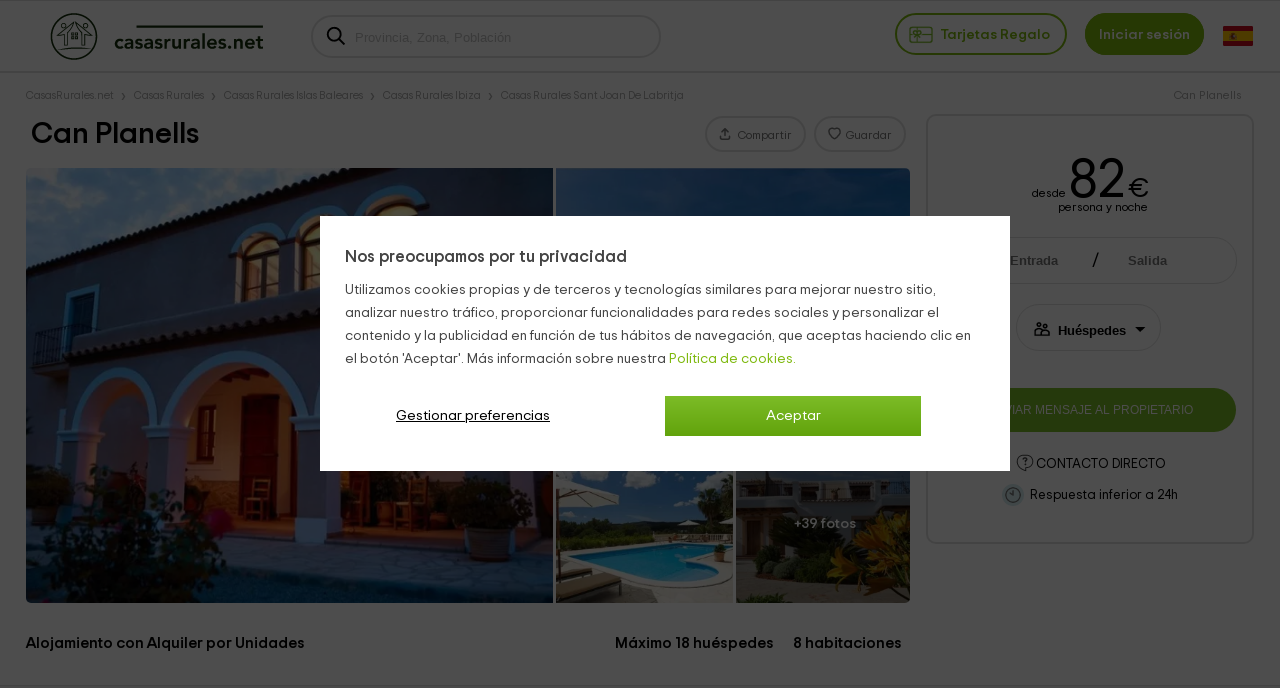

--- FILE ---
content_type: text/html; charset=UTF-8
request_url: https://www.casasrurales.net/hoteles-rurales/can-planells--c885
body_size: 37029
content:
<!DOCTYPE html>
<html lang="es" xml:lang="es">
<head>
<title>Can Planells, Sant Joan De Labritja - Disponibilidad y reservas 2026 - Casasrurales.net</title>
		<link rel="canonical" href="https://www.casasrurales.net/hoteles-rurales/can-planells--c885" />
	<link rel="alternate" data-flg="es" hreflang="es" href="https://www.casasrurales.net/hoteles-rurales/can-planells--c885" /><link rel="alternate" data-flg="en" hreflang="en" href="https://www.holidaycottagestorent.net/boutique-hotels/can-planells--c885" /><link rel="alternate" data-flg="fr" hreflang="fr" href="https://www.gites.net/hotels-de-charme/can-planells--c885" />
<link rel="alternate" href="android-app://casasrurales.net/casasrurales" />
		<meta property="og:title" content="Can Planells en Sant Joan De Labritja (Ibiza)" />
	<meta name="keywords" content="Can Planells">
	<meta name="description" content="Can Planells. Hoteles con encanto en Sant Joan De Labritja. El alojamiento rural en el que nos encontramos, se localiza en Sant Joan De Labritja, dentro de...">
	<meta charset="UTF-8">
	<meta name="robots" content="all">
	<meta name="distribution" content="global" />
	<meta name="rating" content="general" />
	<meta name="date" content="Fri, 23 Jan 2026 04:36:36 GMT" />
		<meta property="og:description" content="Can Planells. Hoteles con encanto en Sant Joan De Labritja. El alojamiento rural en el que nos encontramos, se localiza en Sant Joan De Labritja, dentro de..." />
	<meta property="og:image" content="https://cdn1.es.casasrurales.net/emp/fotoscasas/000885/320/Vistas%20de%20la%20fachada%20iluminada.webp" /><script type="application/ld+json">
{
    "@context": "http://schema.org", 
    "@type": "Organization",
    "name": "Casas Rurales",
    "logo": "https://cdn1.es.casasrurales.net/img/logo/logosn.png",
    "url":"https://www.casasrurales.net",
    "sameAs": ["https://www.facebook.com/casasruralesnet", "https://twitter.com/casasruralesnet", "https://www.instagram.com/casasruralesnet"]
}
</script><meta property="og:type" content="website" />
<meta property="twitter:card" content="summary" />
<link rel="preload" href="https://cdn2.es.casasrurales.net/css/fonts/TripSans-VF.woff2?v1.002" as="font" type="font/woff2" crossorigin="anonymous">
<link type="text/css" href="https://www.casasrurales.net/css/crall.css?faloj=1&v=1.01.074.022&l=1&n=1" as="style">
<style>*{margin:0;}a, article, aside, body, canvas, caption, div, embed, fieldset, figcaption, figure, footer, form, h1, h2, h3, h4, h5, h6, header, hgroup, html, i, iframe, img, ins, label, legend, li, menu, nav, object, ol, output, p, pre, section, small, span, sub, summary, table, tbody, td, tfoot, th, thead, time, tr, u, ul, var, video {-moz-font-feature-settings:inherit;-moz-font-language-override:inherit;border:0 none;font-family:inherit;font-size:100%;font-size-adjust:inherit;font-stretch:inherit;font-style:inherit;font-variant:inherit;font-weight:inherit;line-height:inherit;margin:0;padding:0;vertical-align:baseline;}ol, ul {list-style:none outside none;}table {border-collapse:collapse;border-spacing:0;}caption, td, th {font-weight:400;text-align:left;vertical-align:middle;}article, aside, details, figcaption, figure, footer, header, hgroup, main, menu, nav, section, summary {display:block;}:root {--ta-sans-serif: "Trip Sans VF","Trip Sans",Arial,sans-serif;--ta-serif: Georgia,"Times New Roman","Century Schoolbook L",serif;--ta-monospace: "Trip Sans Mono",Courier,monospace,Arial,sans-serif;--trip-sans-regular: 400;--trip-sans-medium: 700;--trip-sans-bold: 800;--trip-sans-ultra: 900;}@font-face {font-family:'FontAwesome';font-weight:400;font-style:normal;src:url(https://cdn2.es.casasrurales.net/css/fonts/fontawesome-webfont.eot?v=4.7.0);src:url(https://cdn2.es.casasrurales.net/css/fonts/fontawesome-webfont.eot?#iefix&v=4.7.0) format("embedded-opentype"), url(https://cdn2.es.casasrurales.net/css/fonts/fontawesome-webfont.woff?v=4.7.0) format("woff"), url(https://cdn2.es.casasrurales.net/css/fonts/fontawesome-webfont.ttf?v=4.7.0) format("truetype"), url(https://cdn2.es.casasrurales.net/css/fonts/fontawesome-webfont.svg?v=4.7.0#fontawesomeregular) format("svg");font-display: swap;}@supports (font-variation-settings: normal) {@font-face {font-family:Trip Sans VF;font-weight: 400;font-display: swap;src: url(https://cdn2.es.casasrurales.net/css/fonts/TripSans-VF.woff2?v1.002) format("woff2-variations");font-variation-settings:"wght" 400}@font-face {font-family: Trip Sans VF;font-weight: 700;font-display: swap;src: url(https://cdn2.es.casasrurales.net/css/fonts/TripSans-VF.woff2?v1.002) format("woff2-variations");font-variation-settings:"wght" 700}@font-face {font-family: Trip Sans VF;font-weight: 800;font-display: swap;src: url(https://cdn2.es.casasrurales.net/css/fonts/TripSans-VF.woff2?v1.002) format("woff2-variations");font-variation-settings:"wght" 800}@font-face {font-family: Trip Sans VF;font-weight: 900;font-display: swap;src: url(https://cdn2.es.casasrurales.net/css/fonts/TripSans-VF.woff2?v1.002) format("woff2-variations");font-variation-settings:"wght" 900}}@font-face {font-family: Trip Sans;font-style: normal;font-weight: 400;font-display: swap;src: url(https://cdn2.es.casasrurales.net/css/fonts/TripSans-Regular.woff2?v1.002) format("woff2"),url(fonts/TripSans-Regular.woff?v1.002) format("woff")}@font-face {font-family: Trip Sans;font-style: normal;font-weight: 700;font-display: swap;src: url(https://cdn2.es.casasrurales.net/css/fonts/TripSans-Medium.woff2?v1.002) format("woff2"),url(fonts/TripSans-Medium.woff?v1.002) format("woff")}@font-face {font-family: Trip Sans Mono;font-style: normal;font-weight: 400;font-display: swap;src: url(https://cdn2.es.casasrurales.net/css/fonts/TripSansMono-Regular.woff2?v1.002) format("woff2"),url(fonts/TripSansMono-Regular.woff?v1.002) format("woff")}html {font-size:12px;line-height:20.4px;-webkit-text-size-adjust:100%;}body, html {background-color:#f2f2f2;color:#000;font-family: var(--ta-sans-serif)!important;}select, input, button {-webkit-appearance:none;-moz-appearance: none;appearance: none;border-radius: 0;}.h1, h1 {font-size:28px;font-weight:600;line-height:40.8px;vertical-align:middle!important}.h2, h2 {font-size:20px;font-weight:300;line-height:34px;margin:0 0 10px;}.h3, h3 {font-size:14px;font-weight:600;line-height:23.8px}p {font-size:14px;line-height:23.8px;margin:0 0 10px;-webkit-text-size-adjust:100%;color: #444;}.title {overflow:hidden;text-overflow:ellipsis;white-space:nowrap}.subtitle {color:#c2c1c1;font-weight:300;margin:0;text-transform:uppercase;}a {color:#7EB90E;text-decoration:none}.underline {text-decoration:underline;}.strong {font-weight:600;}.light {font-weight:100;}.fa {display:inline-block;font:normal normal normal 14px/1 FontAwesome;font-size:inherit;text-rendering:auto;-webkit-font-smoothing:antialiased;-moz-osx-font-smoothing:grayscale}.fa:after, .fa:before {display:inline-block;font-family:FontAwesome;font-style:normal;font-weight:400;line-height:1}.fa-phone:before {content:"\f095";}.fa-gift:before {content:"\f06b";}.fa-group:before, .fa-users:before {content:"\f0c0";}.fa-user:before {content:"\f007";}.fs11 {font-size:11px;line-height: 11px;}.fs12 {font-size:12px;line-height:20.4px}.fs13 {font-size:13px;line-height:22.1px}.fs14 {font-size:14px;line-height:23.8px}.fs15 {font-size:15px;line-height:26.2px}.fs16 {font-size:16px;line-height:27.2px}.fs18 {font-size:18px;line-height:30.6px}.fs20 {font-size:20px;line-height:34px}.fs22 {font-size:22px;line-height:37.4px}.fs24 {font-size:24px;line-height:40.8px}.fs26 {font-size:26px;line-height:44.2px}.fs28 {font-size:28px;line-height:47.6px}.fs30 {font-size:30px;line-height:51px}.fs35 {font-size:35px;line-height:59.5px}.fs46 {font-size:46px}.fs50 {font-size:50px}.fs60 {font-size:60px}.fs56 {font-size:56px}.fright {float: right;}.fleft {float: left;}.relative {position:relative;}.absolute {position:absolute;}.disp-ib {display: inline-block;}.disp-i {display: inline;}.disp-b {display: block;}.disp-f {display: flex;}.dnone {display: none;}.center {margin-left: auto;margin-right: auto;}.vcenter {vertical-align: center;}.vmiddle {vertical-align: middle;}.vtop {vertical-align: top;}.vttop {vertical-align: text-top;}.vbottom {vertical-align: bottom;}.tcenter {text-align: center;}.tleft {text-align: left;}.tright {text-align: right;} .m5 {margin:5px;}.m10 {margin:10px;}.m15 {margin:15px;}.m20 {margin:20px;}.m25 {margin:25px;}.m30 {margin:30px;}.m0 {margin:0!important;}.mt2 {margin-top:2px;}.mt3 {margin-top:3px;}.mt5 {margin-top:5px;}.mt6 {margin-top:6px;}.mt8 {margin-top:8px;}.mt10 {margin-top:10px;}.mt15 {margin-top:15px;}.mt20 {margin-top:20px;}.mt25 {margin-top:25px;}.mt30 {margin-top:30px;}.mt-5 {margin-top:-5px;}.mt-10 {margin-top:-10px;}.mt-15 {margin-top:-15px;}.mt-20 {margin-top:-20px;}.mt-30 {margin-top:-30px;}.mb0 {margin-bottom:0;}.mb2 {margin-bottom:2px;}.mb3 {margin-bottom:3px;}.mb5 {margin-bottom:5px;}.mb10 {margin-bottom:10px;}.mb15 {margin-bottom:15px;}.mb20 {margin-bottom:20px;}.mb25 {margin-bottom:25px;}.mb30 {margin-bottom:30px;}.mb-4 {margin-bottom: -4px;}.mr2 {margin-right:2px;}.mr4 {margin-right: 4px;}.mr5 {margin-right:5px;}.mr10 {margin-right:10px;}.mr15 {margin-right:15px;}.mr20 {margin-right:20px;}.ml5 {margin-left:5px;}.ml10 {margin-left:10px;}.ml15 {margin-left:15px;}.ml20 {margin-left:20px;}.ml-5 {margin-left:-5px;}.ml-10 {margin-left:-10px;}.p2 {padding:2px;}.p5 {padding:5px;}.p10 {padding:10px;}.p15 {padding:15px;}.p20 {padding:20px;}.p0 {padding:0 !important;}.pt5 {padding-top:5px;}.pt10 {padding-top:10px;}.pt12 {padding-top:12px;}.pt15 {padding-top:15px;}.pt20 {padding-top:20px;}.pr5 {padding-right:5px;}.pr10 {padding-right:10px;}.pr15 {padding-right:15px;}.pr20 {padding-right:20px;}.pb5 {padding-bottom:5px;}.pb8 {padding-bottom:8px;}.pb10 {padding-bottom:10px;}.pb12 {padding-bottom:12px;}.pb15 {padding-bottom:15px;}.pb20 {padding-bottom:20px;}.pl5 {padding-left:5px;}.pl10 {padding-left:10px;}.pl15 {padding-left:15px;}.pl20 {padding-left:20px;}.pure-u-1, .pure-u-1-10, .pure-u-1-11, .pure-u-1-12, .pure-u-1-13, .pure-u-1-14, .pure-u-1-15, .pure-u-1-16, .pure-u-1-17, .pure-u-1-2, .pure-u-1-24, .pure-u-1-3, .pure-u-1-3i, .pure-u-1-32, .pure-u-1-4, .pure-u-1-4i, .pure-u-1-5, .pure-u-1-6, .pure-u-1-7, .pure-u-1-8, .pure-u-1-9, .pure-u-10-12, .pure-u-11-12, .pure-u-11-24, .pure-u-13-24, .pure-u-14-15, .pure-u-15-16, .pure-u-16-17, .pure-u-17-24, .pure-u-19-24, .pure-u-2-10, .pure-u-2-12, .pure-u-2-3, .pure-u-2-4, .pure-u-2-5, .pure-u-2-6, .pure-u-2-8, .pure-u-2-9, .pure-u-22-24, .pure-u-23-24, .pure-u-3-10, .pure-u-3-12, .pure-u-3-4, .pure-u-3-5, .pure-u-3-6, .pure-u-3-8, .pure-u-3-9, .pure-u-4-10, .pure-u-4-24, .pure-u-4-5, .pure-u-4-6, .pure-u-5-10, .pure-u-5-12, .pure-u-5-24, .pure-u-5-6, .pure-u-5-8, .pure-u-6-10, .pure-u-6-7, .pure-u-6-8i, .pure-u-6-8, .pure-u-7-10, .pure-u-7-12, .pure-u-7-24, .pure-u-7-8, .pure-u-8-10, .pure-u-8-9, .pure-u-7-9, .pure-u-9-10, .pure-u-2-7, .pure-u-3-7, .pure-u-5-7, .pure-u-1-6i, .pure-u-1-2i {box-sizing:border-box;display:inline-block;letter-spacing:normal;text-rendering:auto;vertical-align:top;word-spacing:normal}.pure-u-1 {width:100%;}.pure-u-1-2 {width:50%;}.pure-u-1-2i {width:49%;}.pure-u-1-3 {width:33.3333%;}.pure-u-1-3i {width:33%;}.pure-u-1-32 {width:32%;}.pure-u-2-3 {width:66.6667%;}.pure-u-1-4 {width:25%;}.pure-u-1-4i {width:24.5%;}.pure-u-3-4 {width:75%;}.pure-u-1-5 {width:20%;}.pure-u-2-5 {width:40%;}.pure-u-3-5 {width:60%;}.pure-u-4-5 {width:80%;}.pure-u-1-6 {width:16.6666%;}.pure-u-1-6i {width:15.6%;}.pure-u-6-8i {width:73%;}.pure-u-5-6 {width:83.3333%;}.pure-u-1-7 {width:14.2857%;}.pure-u-2-7 {width:28.5714%;}.pure-u-3-7 {width:41%;}.pure-u-5-7 {width:71.1285%;}.pure-u-6-7 {width:85.7142%;}.pure-u-1-8 {width:12.5%;}.pure-u-3-8 {width:37.5%;}.pure-u-5-8 {width:62.5%;}.pure-u-7-8 {width:87.5%;}.pure-u-1-9 {width:11.1%;}.pure-u-2-9 {width:22.2%;}.pure-u-7-9 {width:77.77%;}.pure-u-8-9 {width:88.9%;}.pure-u-1-10 {width:10%;}.pure-u-2-10 {width:20%;}.pure-u-3-10 {width:30%;}.pure-u-4-10 {width:40%;}.pure-u-5-10 {width:50%;}.pure-u-6-10 {width:60%;}.pure-u-7-10 {width:70%;}.pure-u-8-10 {width:80%;}.pure-u-9-10 {width:90%;}.pure-u-1-11 {width:9.0909%;}.pure-u-1-12 {width:8.3333%;}.pure-u-2-12 {width:16.6667%;}.pure-u-5-12 {width:41.6667%;}.pure-u-7-12 {width:58.3333%;}.pure-u-10-12 {width:83.3333%;}.pure-u-11-12 {width:91.6667%;}.pure-u-1-13 {width:7.6923%;}.pure-u-1-14 {width:7.1428%;}.pure-u-1-15 {width:6.6666%;}.pure-u-14-15 {width:93.3333%;}.pure-u-1-16 {width:6.25%;}.pure-u-15-16 {width:93.75%;}.pure-u-1-17 {width:5.88%;}.pure-u-16-17 {width:94.12%;}.pure-u-1-24 {width:4.1667%;}.pure-u-5-24 {width:20.8333%;}.pure-u-7-24 {width:29.1667%;}.pure-u-11-24 {width:45.8333%;}.pure-u-13-24 {width:54.1667%;}.pure-u-17-24 {width:70.8333%;}.pure-u-19-24 {width:79.1667%;}.pure-u-23-24 {width:95.8333%;}.espace10 {height: 10px;}.bg-white {background-color: #fff;}.bg-grey {background-color: #efefef;} .bg-dgreyfb {background-color: #43494c;}.bg-mgreyfb {background-color: #4b5355;}.clr-base {color: #444;}.clr-white {color: #fff;}.clr-dwhite {color: #f0f0f0;}.clr-grey {color: #999;}.clr-green {color: #78ab36;}.clr-red {color: red;}body {min-width: 600px;}.ghead {background: #FFF;border-top: 1px solid #e0e0e0;position: relative;border-bottom: 2px solid #e0e0e0;width: 100%;min-height: 60px;}.ghead-c {padding: 2px 0px 5px 0px;margin: auto;width: 96%;max-width: 1280px;}.ghead-c .logo img{top: 5px;position: relative;}.ghead-cr {float: right;margin-top: 7px;}.ghead .cab-fbusc {width: 30%;margin-left: 20px;}.cab-fbusc .marker {color: grey;font-size: 20px;margin-left: 8px;margin-top: 3px;position: absolute;}.cab-fbusc .listado-select {border: 2px solid #e0e0e0;width: 95%;box-sizing: border-box;display: inline-block;padding: 13px 8px 11px 42px;margin-top: -6px;border-radius: 25px;}.cab-fbusc .listado-select::placeholder {color: #c1c1c1;}.cab-fbusc .cab-bicon {margin-left: 14px;margin-top: 4px;position: absolute;}.cab-treg, .cab-anupro {border: 2px solid #7EB90E;border-radius: 25px;padding: 12px 12px 11px;font-size: 1.2em;}.cab-treg svg {position: relative;top: 8px;padding-right: 4px;}.cab-treg label {cursor: pointer;text-transform: capitalize;font-weight: 600;color: #7EB90E;}.cab-inises {border: 2px solid #7EB90E;border-radius: 25px;padding: 12px 12px 11px;margin-left: 18px;font-size: 1.2em;background: #7EB90E;}.cab-inises label {color: #fff;font-weight: 600;cursor: pointer;}.cab-anupro {color: #7EB90E;margin-left: 10px;}.dispregist-cont {display: inline-block;position: relative;}.flagmain-cont {display: inline-block;margin-left: 15px;padding: 10px 0;}.flagsub-cont {display: none;}.lang-flag .lang-flagi, .lang-flag .lang-flagt, .lang-flag .lang-flagtc {display: inline;}.lang-flag .lang-flagi img {vertical-align: middle;border-radius: 12px;}.lang-flag .lang-flagt {text-transform: uppercase;margin-left: 6px;}.foo-list {padding: 20px 30px 40px;}.foo-list img {max-width: 100%;}.foo-res {padding: 15px 30px 0 30px;}* MEDIA QUERIES */@media only screen and (max-width: 900px) {.ghead-cr {float: none;display: block;text-align: right;margin-top: 8px;}.ghead .cab-fbusc {width: 50%;}}@media only screen and (max-width: 600px) {.ghead-cr {text-align: left;}}.pt50 {padding-top: 50px;}.ghead .cab-fbusc, .ghead .cab-tit {vertical-align: top;margin-top: 18px;}.content.cabbo {background: #fff;border-bottom: 1px #e0e0e0 solid;}.cont-mod {margin: auto;width: 96%;max-width: 1280px;}.bb {margin: 12px 0px 2px;width: 60%;display: inline-block;white-space: nowrap;overflow-x: hidden;text-overflow: ellipsis;}.bb li, .cdat-bc li {display: inline-block;font-size: 11px;padding: 0px 10px 0;position: relative;}.bb li:first-child, .cdat-bc li:first-child {padding-left: 0;}.bb > li:before, .cdat-bc ul > li:before {color: #a8a8a8;content: "\203A";font-size: 16px;left: -3px;top: 0px;position: absolute;}.bb > li:first-child:before, .cdat-bc ul > li:first-child:before {content: "";}.bb li a, .bb li span, .cdat-bc li, .cdat-bc li a {color: #a8a8a8;}.bb-cabtit {width: 38%;text-align: right;float: right;margin-top: 12px;margin-right: 12px;color: #a8a8a8;}.contcab-left {display: inline-block;width: 72%;vertical-align: top;}.contcab-right {display: inline-block;position: relative;float: right;width: 26.4%;margin-left: 1%;border: 2px solid #e0e0e0;border-radius: 10px;text-align: center;min-height: 486px;background: #fff;}.contcab-right.fixed {position: fixed;top: 0;background: #fff;}.cabc-mr {padding-top: 15px;}h1 {font-size: 30px;line-height: 32px;padding: 4px 5px 18px;}.cabcasa {display: inline-flex;justify-content: space-between;width: 100%;}.cabcasa .cabc-s {text-align: end;display: inline-flex;margin-bottom: 14px;}.cabc-btn {border: 2px solid #e0e0e0;border-radius: 25px;color: #777;padding: 7px 12px 5px;height: fit-content;margin: 2px 4px 0 4px;cursor: pointer;position: relative;}.btn_reservarw {width: 100%;background: #7cbc27;color: #fff;border-radius: 25px;padding: 16px 0;font-size: clamp(10px, .9vw, 13px);cursor: pointer;border: none;margin-top: 22px;}.btn_prres {width: 90%;background: #7cbc27;color: #fff;border-radius: 25px;padding: 10px 0;font-size: 1.4em;cursor: pointer;border: none;margin: 20px auto;text-align: center;}.main-gal {height: 100%;overflow: hidden;border-radius: 5px;line-height: 0;}.main-gal .col1, .main-gal .col2 {display: inline-block;vertical-align: top;overflow: hidden;}.main-gal .col1 {width: 60%;margin-right: 0.5%;position: relative;border-bottom-left-radius: 5px;}.main-gal .col1 .mvid {position: absolute;top: 42%;left: 43%;background: #00000050;cursor: pointer;border-radius: 37px;padding: 10px 4px 8px 12px;} .main-gal .col1 .mvid_ics {position: absolute;top: 27px;left: 24px;}.main-gal .col2 {width: 39%;}.main-gal .group {position: relative;line-height: 0;}.main-gal .group-i {width: 49%;overflow: hidden;display: inline-block;}.main-gal .group-i:first-child {margin-right: 1%;}.main-gal .mgal {cursor: pointer;margin-left: -4%;}.mgal.btr {border-top-right-radius: 5px;margin-bottom: 6px;}.group-i.bbr {border-bottom-right-radius: 5px;}.nfot.mgal {position: absolute;top: 0;left: 0;right: 0;bottom: 0;text-align: center;color: #fff;font-weight: 700;font-size: 1.2em;margin-left: 50.5%;background: rgba(0,0,0,0.4);border-bottom-right-radius: 5px;padding-top: 88px;}.cont-left {display: inline-block;width: 72%;}.cont-right {display: inline-block;width: 25.5%;margin-left: 1%;}.cabc-d_brdr {border-top: 1px solid #e0e0e0;width: 100%;}.cabc-d .cr-f, .cabc-d .cr-s {display: inline-block;}.cabc-d .cr-f {display: inline-block;text-align: left;padding: 8px 0;margin: 0 2%;}.contf-left {display: inline-flex;width: 72%;vertical-align: top}.contf-right {display: inline-flex;width: 32%;margin-left: 2%;border: 1px solid;border: 1px solid #e0e0e0;box-shadow: 1px 1px 1px #a9a9a9;border-radius: 10px;text-align: center;}.module-reservas {width: 100%;margin: 30px auto 15px;}.item-det_price {width: 80%;margin: 0 10%;}.item-det_pricei {width: fit-content;margin: auto;}.item-det_pricei .price {font-size: 55px;letter-spacing: -1px;line-height: 40px;}.item-det_pricei .price span {font-size: 0.5em;margin-left: 3px;} .item-det_pricei .scdlin {margin-top: -12px;text-align: right;display: block;}.score {display: inline-block;font-size: 20px;color: rgb(253 176 53);position: relative;margin-right: 5px;vertical-align: sub;}.score::before {content: "\25CB\25CB\25CB\25CB\25CB";display: block;font-size: 30px;letter-spacing: -3px;font-family: "Arial", "Tahoma", "Verdana", sans-serif;}.score span::before {content: "\25CF\25CF\25CF\25CF\25CF";display: block;font-size: 30px;letter-spacing: -3px;font-family: "Arial", "Tahoma", "Verdana", sans-serif;}.score span {color: rgb(253 176 53);position: absolute;top: 0;left: 0;overflow: hidden;}.rating_n {font-size: 1.1em;}.item-det_rate .sect-anc {color: #000;}.mdaterange, .inputpp, .inputcc {display: inline-block;background: #fff;border-radius: 25px;cursor: pointer;border: 1px solid #e0e0e0;height: 45px;text-align: left;}.mdaterange {width: 90%;vertical-align: bottom;}.inputpp {width: 44%;margin-right: 1%;}.module-reservas .ifa-icon {margin: 13px 0 0 15px;vertical-align: top;display: inline-block;overflow: hidden;}.mdaterange .input-fa {display: inline-block;width: 37%;vertical-align: bottom;}.mdaterange .input-fa input {width: 99%;text-align: center;font-weight: 700;}.input-fa.ifa-fs {padding-left: 1%;}.input-fa.ifa-fs:before {content: "/";font-size: 1.5em;position: absolute;}.module-reservas input {border: none;cursor: pointer;}.ifa-icon, .ifa-data {display: inline-block;}.ifa-data {width: 60%;}.ifa-data input {width: 80%;}.sel-pax {background-image: url("data:image/svg+xml;utf8,<svg fill='black' height='24' viewBox='0 0 24 24' width='24' xmlns='http://www.w3.org/2000/svg'><path d='M7 10l5 5 5-5z'/><path d='M0 0h24v24H0z' fill='none'/></svg>");background-repeat: no-repeat;background-position-x: 106%;background-position-y: 12px;background-color: #fff;height: 40px;padding: 10px 0 0 3px;width: 65%;border: none;border-radius: 25px;font-weight: 700;text-overflow: ellipsis;cursor: pointer;color:#000;}.inputuni {display: inline-block;background: #fff;border-radius: 25px;cursor: pointer;border: 1px solid #e0e0e0;height: 45px;width: 45%;}.sel-unidad {background-image: url("data:image/svg+xml;utf8,<svg fill='black' height='24' viewBox='0 0 24 24' width='24' xmlns='http://www.w3.org/2000/svg'><path d='M7 10l5 5 5-5z'/><path d='M0 0h24v24H0z' fill='none'/></svg>");background-repeat: no-repeat;background-position-x: 98%;background-position-y: 12px;background-color: #fff;height: 40px;padding: 10px 15px 0 10px;width: 96%;border: none;border-radius: 25px;font-weight: 700;text-overflow: ellipsis;}.inputcco {width: 45%;display: inline-block;}.inputcc {width: 100%;cursor: auto;}.inputcc .inpcctit, .inputcc .sel-pax {display: inline-block;}.inputcc .inpcctit {width: 58%;font-size: 1.1em;padding-left: 15px;text-overflow: ellipsis;}.inputcc .sel-pax {width: 25%;padding-left: 5px;}.btn_reservar .btn {width: 90%;background: #7cbc27;color: #fff;border-radius: 25px;padding: 16px 0;font-size: 1.2em;cursor: pointer;border: none;margin-top: 22px;}.res-lastmin {width: fit-content;margin: 15px auto 0;text-transform: uppercase;border: unset;background: #003b95;border-radius: 5px;font-size: 0.9em;color: #fff;padding: 2px 8px;}.frmc-si {width: 90%;text-align: left;margin-left: 5%;margin-top: 15px;}.frmc-si .enc {font-size: 1.2em;}.frmc-si .frmc-si_i {width: 90%;border: 1px solid #dedede;padding: 8px 12px;margin-top: 8px;font-family: inherit;}.frmc-si textarea {height: 108px;}.ic-bgg {background: #7cbc2750;border-radius: 25px;padding: 3px;margin-right: 6px;vertical-align: bottom;}.ic-bgg2 {background: #75c4d150;border-radius: 25px;padding: 3px;margin-right: 6px;vertical-align: bottom;}.n_ven {margin-top: 10px;text-transform: uppercase;font-size: 1.1em;}.polcanc {margin-top: 10px;font-size: 1.1em;}.ic-inf {vertical-align: middle;cursor: pointer;}.cabtx {margin: 15px auto;}.cabtx .cont-left {font-size: 1.3em;font-weight: 700;display: inline-flex;justify-content: space-between;margin: 16px 0;vertical-align: bottom;}.cabtx .cl-s, .cabtx .cr-s {text-align: end;}.cabtx .cl-s label {margin: 0 8px;}.cabtx .cont-right {display: inline-flex;justify-content: space-between;}.cabtx .cr-f {text-align: left;padding: 6px 0;width: 85%;margin-left: 5%;}.cabtx .cr-s {margin: 12px 5% 0 0;}.boddat {background: #fff;margin-top: 30px;}.secli {justify-content: space-between;text-align: center;margin-top: 30px;}.secli.fixed {position: fixed;top: 0;z-index: 1005;background: #f2f2f2;margin-top: 0;}.secli-it {background: #fff;border-bottom: 3px #e0e0e0 solid;border-left: 2px #e0e0e0 solid;flex-grow: 1;padding: 16px 0 12px;font-size: 1.4em;cursor: pointer;}.secli-it a {color: #000;}.secli-it:first-child {border-left: 0px;}.cdat {width: 94%;margin: 20px auto;font-size: 1.3em;line-height: 1.3em;}.cdat-tit {border-bottom: 1px solid #D3D3D3;font-size: 23px;font-weight: 700;padding: 0 0 10px;}.cdat-stxt {font-size: 1.5em;font-weight: 700;margin-bottom: 20px;}.cdat-txt {padding-top: 20px;}.cdat-txt p {color: #000;font-size: inherit;line-height: inherit;margin: none;}.cdat-txt ul li, .cdat-txt ol li {background-image: url("data:image/svg+xml;utf8,<svg version=\'1.1\' xmlns=\'http://www.w3.org/2000/svg\' xmlns:xlink=\'http://www.w3.org/1999/xlink\' x=\'0px\' y=\'0px\' width=\'6px\' height=\'10px\' viewBox=\'0 0 6 10\' enable-background=\'new 0 0 6 10\' xml:space=\'preserve\'><g><path fill=\'rgb(126,185,14)\' d=\'M5.759,5.554L1.785,9.521c-0.139,0.14-0.341,0.226-0.549,0.226S0.828,9.662,0.689,9.521L0.225,9.065 C0.086,8.918,0,8.717,0,8.51c0-0.207,0.086-0.408,0.225-0.549L3.187,5L0.225,2.044C0.086,1.898,0,1.697,0,1.49 s0.086-0.408,0.225-0.549l0.464-0.457C0.828,0.338,1.03,0.253,1.236,0.253s0.409,0.085,0.549,0.231l3.974,3.967 C5.898,4.592,5.983,4.793,5.983,5S5.898,5.408,5.759,5.554z\'/></g></svg>");background-position: 0 4px;background-repeat: no-repeat;list-style: outside none none;margin: 8px 0;padding-left: 15px;}@media only screen and (max-width: 1100px) {.contcab-left, .contf-left, .cont-left {width: 67%;}.contcab-right {width: 31.4%;}.cabtx .cont-left {display: inline-block;}.cabtx .cl-s {padding-top: 8px;}.group-i:first-child {display: none;}.group-i.bbr {width: 100%;}.group-i.bbr img {width: 110%;}}@media only screen and (max-width: 1000px) {.cabcasa {display: inline-block;}.cabc-d .cr-f {max-width: 80%;} .cabc-d .cr-s {vertical-align: top;margin: 10px 2% 0 0;}.cabc-d_brdr {position: relative;}.sel-pax {width: 60%;background-position-x: 115%;}}@media only screen and (max-width: 900px) {body {min-width: 800px;}.contcab-left, .contf-left, .cont-left {width: 62%;}.contcab-right {width: 36.4%;}.main-gal .col2 {display: none;}.main-gal .col1 {width: 100%;}.cabtx .cl-s {font-size: 0.9em;} .cabtx .cl-s label {margin: 0 8px 0 0;}.sel-pax {width: 55%;}}</style>
<meta http-equiv="Cache-Control" content="max-age=86400"/>
<meta name="viewport" content="width=device-width, initial-scale=1.0, maximum-scale=2.0, viewport-fit=cover">

<meta http-equiv="Content-Security-Policy" content="default-src * 'self' blob: data: gap:; style-src * 'self' 'unsafe-inline' blob: data: gap:; script-src * 'self' 'unsafe-eval' 'unsafe-inline' blob: data: gap:; object-src * 'self' blob: data: gap:; img-src * 'self' 'unsafe-inline' blob: data: gap:; connect-src 'self' * 'unsafe-inline' blob: data: gap:; frame-src 'self' docs.google.com documentcloud.adobe.com cm.g.doubleclick.net *.doubleclick.net googleads.g.doubleclick.net www.google.com accounts.google.com pagead2.googlesyndication.com *.googletagmanager.com tpc.googlesyndication.com *.youtube.com youtube.com pay.google.com *.googletagmanager.com *.facebook.com *.facebook.net *.vimeo.com *.twitter.com blob: data: gap:;">

<link rel="shortcut icon" href="https://cdn1.es.casasrurales.net/img/favicon.ico" />
<link rel="apple-touch-icon" href="https://cdn1.es.casasrurales.net/img/apple-touch-icon-iphone.png" />
<link rel="apple-touch-icon" sizes="72x72" href="https://cdn1.es.casasrurales.net/img/apple-touch-icon-ipad.png" />
<link rel="apple-touch-icon" sizes="114x114" href="https://cdn1.es.casasrurales.net/img/apple-touch-icon-iphone4.png" />
<link rel="icon" type="image/png" sizes="192x192"  href="https://cdn1.es.casasrurales.net/img/favicon_192x192.png">
<link rel="icon" type="image/png" sizes="32x32" href="https://cdn1.es.casasrurales.net/img/favicon_32x32.png">
<link rel="icon" type="image/png" sizes="96x96" href="https://cdn1.es.casasrurales.net/img/favicon_96x96.png">
<link rel="icon" type="image/png" sizes="16x16" href="https://cdn1.es.casasrurales.net/img/favicon_16x16.png">

<meta name="google-play-app" content="app-id=casasrurales.net.casasrurales">
<meta name="apple-itunes-app" content="app-id=1117986043">
<meta property="al:ios">
	<meta property="al:ios:url" content="https://m.casasrurales.net/app/hoteles-rurales/can-planells--c885">
<meta property="al:ios:app_name" content="CasasRurales.net">
<meta property="al:ios:app_store_id" content="1117986043" />
<meta property="al:android">
	<meta property="al:android:url" content="https://m.casasrurales.net/app/hoteles-rurales/can-planells--c885">
<meta property="al:android:app_name" content="CasasRurales.net" />
<meta property="al:android:package" content="casasrurales.net.casasrurales">
<meta property="al:web:url" content="https://www.casasrurales.net/"/> 
<script>
    var GLOBAL_sess_cookie='0'; 
</script></head>
<body class="disabtxt">
<section id="sect-head"><div id="cookiesLayer"></div>
<div id="header" class="ghead des">
	<div class="ghead-c">
		<div class="disp-ib logo">
			<a title="Casas Rurales" href="https://www.casasrurales.net">
				<img src="https://cdn1.es.casasrurales.net/img/icon/logoCR_ES.svg" alt="Casas Rurales" width="auto" height="57"/>
			</a>
		</div>
				<div class="disp-ib cab-fbusc">			
			<svg viewBox="0 0 24 24" class="cab-bicon" width="22" height="22"><path fill="#000" stroke="none" stroke-width="1" d="M22 20.514l-5.517-5.519a8.023 8.023 0 001.674-4.904c0-4.455-3.624-8.079-8.079-8.079C5.624 2.012 2 5.636 2 10.091s3.624 8.079 8.079 8.079a8.03 8.03 0 004.933-1.695l5.512 5.514L22 20.514zm-11.921-4.431c-3.305 0-5.993-2.688-5.993-5.992s2.688-5.992 5.993-5.992a6 6 0 015.992 5.992 6 6 0 01-5.992 5.992z"></path></svg>         	<form  class="pure-u-1 index-busc-form app-vendors-search-form" id="frmBusc2" name="frmBusc2">
              	<input type="hidden" name="Provincia2" id="Provincia2" value="" />
		       	<input id="txtStrPoblacion" name="txtStrPoblacion" autocomplete="off" class="listado-select"
		                   type="text" value="" placeholder="Provincia, Zona, Población"/>
		     	<div id="StrPoblacion" style="z-index:6;position:absolute;width:250px!important;"></div>
		    </form>
		</div>
				<div class="disp-ib ghead-cr">
						<a class="cab-treg" href="https://www.casasrurales.net/tarjetas-regalo">
				<svg xmlns="http://www.w3.org/2000/svg"
      width="24" height="24"
     viewBox="0 0 100 100">
  <path id="Selección #2"
        fill="#7cbc27" stroke="#7cbc27" stroke-width="1"
        d="M 7.09,16.85 C 12.71,15.25 26.47,16.00 33.00,16.00 33.00,16.00 85.00,16.00 85.00,16.00 95.20,16.02 97.98,18.80 98.00,29.00 98.00,29.00 98.00,63.00 98.00,63.00 98.00,66.87 98.58,74.63 96.69,77.81 94.03,82.28 89.52,81.99 85.00,81.91 85.00,81.91 15.00,81.91 15.00,81.91 15.00,81.91 9.01,81.91 9.01,81.91 2.07,80.25 2.01,74.76 2.00,69.00 2.00,69.00 2.00,28.00 2.00,28.00 2.04,22.37 2.01,20.01 7.09,16.85 Z M 32.00,20.00 C 26.54,20.00 12.26,18.76 8.51,22.51 4.76,26.26 6.00,40.54 6.00,46.00 11.87,46.08 12.41,46.15 17.00,50.00 17.00,50.00 6.00,50.00 6.00,50.00 6.00,55.67 4.71,71.69 8.51,75.49 12.26,79.24 26.54,78.00 32.00,78.00 32.00,78.00 33.00,56.00 33.00,56.00 33.00,56.00 35.00,56.00 35.00,56.00 35.00,56.00 36.00,78.00 36.00,78.00 36.00,78.00 81.00,78.00 81.00,78.00 84.86,77.98 89.56,78.17 92.15,74.72 95.01,70.91 94.00,55.34 94.00,50.00 94.00,50.00 51.00,50.00 51.00,50.00 57.51,44.55 60.93,46.00 69.00,46.00 69.00,46.00 94.00,46.00 94.00,46.00 94.00,40.88 94.96,27.03 92.15,23.28 89.74,20.07 85.63,20.05 82.00,20.00 82.00,20.00 36.00,20.00 36.00,20.00 36.00,20.00 35.00,29.00 35.00,29.00 35.00,29.00 33.00,29.00 33.00,29.00 33.00,29.00 32.00,20.00 32.00,20.00 Z M 28.00,50.00 C 24.89,49.96 21.95,50.14 19.34,48.11 14.83,44.60 14.83,35.40 19.34,31.89 24.10,28.19 31.01,31.09 34.00,31.09 34.00,31.09 42.00,30.04 42.00,30.04 48.59,30.05 51.96,33.39 51.96,40.00 51.96,42.43 51.65,44.68 50.11,46.66 47.44,50.09 43.91,49.95 40.00,50.00 40.00,50.00 48.00,59.00 48.00,59.00 48.00,59.00 44.00,62.00 44.00,62.00 41.97,59.97 36.85,54.04 34.00,54.04 31.59,54.04 25.51,60.20 23.00,62.00 23.00,62.00 20.00,58.00 20.00,58.00 20.00,58.00 28.00,50.00 28.00,50.00 Z M 32.00,45.83 C 31.96,44.04 32.00,41.92 31.43,40.02 28.33,29.65 16.21,38.49 23.31,44.15 24.37,44.99 25.71,45.39 27.00,45.83 28.64,46.00 30.34,45.96 32.00,45.83 Z M 36.17,46.00 C 37.96,45.96 40.08,46.00 41.98,45.43 52.35,42.33 43.51,30.21 37.85,37.31 37.01,38.37 36.61,39.71 36.17,41.00 36.00,42.64 36.04,44.34 36.17,46.00 Z" />
</svg>    			<label>Tarjetas regalo</label>
    		</a>
    		    		    		<div class="dispregist-cont" id="dispregist">
    			        			<a class="cab-inises" href="javascript:void(0)" onclick="Lightbox2()">
        		        <label>Iniciar sesión</label>
        			</a>
        		        			<div class="dnone" id="dispregistsub">
		            	        					<div class="cab-inises_sub" onclick="Lightbox2()">
        					    <label>Viajeros</label>
        					</div>
        				        				<div class="cab-inises_sub">
        		        	<label class="prop_header" >Propietarios</label>
        		        </div>
		            </div>
    		</div>
    		    		    		    		    			
    		        		    			            <div class="flagmain-cont" id="flagmain">
                		<div class="lang-flag goflag" data-lang="es">
                			<div class="lang-flagi">
                				<img alt="es" src="https://cdn1.es.casasrurales.net/img/flag/es32.png" width="32" height="32">
                			</div>
                		</div>
                		<div class="flagsub-cont" id="flagsub">
                			<div class="flagsub-hea">Idiomas</div>
                			                			<div class="lang-flag goflag" data-lang="en">
                    			<div class="lang-flagi">
                    				<img alt="en" src="https://cdn1.es.casasrurales.net/img/flag/en32.png" width="32" height="32">
                    			</div>                			
                    			<div class="lang-flagtc">English</div>
                    		</div>
                			                			<div class="lang-flag goflag" data-lang="fr">
                    			<div class="lang-flagi">
                    				<img alt="fr" src="https://cdn1.es.casasrurales.net/img/flag/fr32.png" width="32" height="32">
                    			</div>                			
                    			<div class="lang-flagtc">Français</div>
                    		</div>
                			                		</div>
            		</div>
            	    				</div>
	</div>
</div></section><section class="sect-main"><div class="content cabbo">
    	<div class="cont-mod">
    	<ul class="breadcrumb bb" itemscope itemtype="http://schema.org/BreadcrumbList">
           	<li itemprop='itemListElement' itemscope itemtype='http://schema.org/ListItem'><a itemprop='item' href='https://www.casasrurales.net' title='CasasRurales.net'><span itemprop='name'>CasasRurales.net</span></a><meta itemprop='position' content='1'></li><li itemprop='itemListElement' itemscope itemtype='http://schema.org/ListItem'><a itemprop='item' href='https://www.casasrurales.net/casas-rurales' title='Casas Rurales'><span itemprop='name'>Casas Rurales</span></a><meta itemprop='position' content='2'></li><li itemprop='itemListElement' itemscope itemtype='http://schema.org/ListItem'><a itemprop='item' href='https://www.casasrurales.net/casas-rurales/islas-baleares' title='Casas Rurales Islas Baleares'><span itemprop='name'>Casas Rurales Islas Baleares</span></a><meta itemprop='position' content='3'></li><li itemprop='itemListElement' itemscope itemtype='http://schema.org/ListItem'><a itemprop='item' href='https://www.casasrurales.net/casas-rurales/ibiza' title='Casas Rurales Ibiza'><span itemprop='name'>Casas Rurales&nbsp;Ibiza</span></a><meta itemprop='position' content='4'></li><li itemprop='itemListElement' itemscope itemtype='http://schema.org/ListItem'><a itemprop='item' href='https://www.casasrurales.net/casas-rurales/ibiza/sant-joan-de-labritja' title='Casas Rurales Sant Joan De Labritja'><span itemprop='name'>Casas Rurales&nbsp;Sant Joan De Labritja</span></a><meta itemprop='position' content='5'></li>       	</ul>
       	<div class="bb-cabtit">Can Planells</div>   	</div>
    <div class="cont-mod cabmain">
    <div class="contcab-left">
	<div class="cabcasa">
		<h1 class="cabc-tit">Can Planells</h1>
		<div class="cabc-s">
    		<div class="cabc-btn" onclick="ShShare(885)"><svg xmlns="http://www.w3.org/2000/svg" 
width="12" height="12"
viewBox="0 0 448 512" class="vbottom mb5 mr4">
	<path fill="#777" stroke="#777" stroke-width="1"
	d="M384 352v64c0 17.67-14.33 32-32 32H96c-17.67 0-32-14.33-32-32v-64c0-17.67-14.33-32-32-32s-32 14.33-32 32v64c0 53.02 42.98 96 96 96h256c53.02 0 96-42.98 96-96v-64c0-17.67-14.33-32-32-32S384 334.3 384 352zM201.4 9.375l-128 128c-12.51 12.51-12.49 32.76 0 45.25c12.5 12.5 32.75 12.5 45.25 0L192 109.3V320c0 17.69 14.31 32 32 32s32-14.31 32-32V109.3l73.38 73.38c12.5 12.5 32.75 12.5 45.25 0s12.5-32.75 0-45.25l-128-128C234.1-3.125 213.9-3.125 201.4 9.375z"/>
</svg>
Compartir<div id="shsharec"></div>
    	    </div>
                        <div class="cabc-btn" id="favc_885" onclick="Lightbox2()"><svg xmlns="http://www.w3.org/2000/svg" class="fav2svgpath vbottom mb5 mr5" width="13" height="13" viewBox="0 0 90 90"> <path id="fav2svgpath" class="fav2svgpath" fill="#fff" stroke="#777" stroke-width="10" d="M 22.00,9.58 C 25.86,8.90 32.26,8.56 36.00,9.58 39.67,10.69 42.34,13.16 45.00,13.16 47.66,13.16 50.33,10.69 54.00,9.64 61.20,7.56 71.31,9.15 76.96,14.21 83.96,20.48 84.04,26.38 84.00,35.00 83.99,37.34 84.07,39.76 83.28,42.00 81.01,48.43 69.01,62.93 64.00,68.00 60.13,71.91 53.34,79.21 48.00,80.57 39.14,82.84 31.53,73.59 26.00,68.00 15.42,57.30 5.61,45.72 6.01,30.00 6.19,23.09 8.51,17.79 14.02,13.39 16.76,11.20 18.73,10.50 22.00,9.58 Z" /> </svg>Guardar            </div>
		</div>		
	</div>
	<style>
    .GaleryCont  {
        position: relative;
        overflow: hidden;
        display: grid;
        justify-content: center;
        grid-template-columns: 60% 20% 20%;
        grid-template-rows: 65% 35%;
        grid-gap: .25rem;
        height: 435px;
        grid-template-areas: "storefrontGalleryImage0 storefrontGalleryImage1 storefrontGalleryImage1" 
                             "storefrontGalleryImage0 storefrontGalleryImage2 storefrontGalleryImage3";
     }
    .storefrontMultiGallery__item--0, .storefrontMultiGallery__item--1, .storefrontMultiGallery__item--2, .storefrontMultiGallery__item--3 {
        display: block;
        position: relative;
        background: #fff;
        overflow: hidden;
    }
    .storefrontMultiGallery__item--0 img{
/*        width: 100%;*/
        cursor: pointer;
    }

    .GaleryCont img.ImgX {height: 100%; min-width: 100%; width:auto;margin-left: 50%; transform: translateX(-50%);margin-top: 0;}
    .GaleryCont img.ImgV {width: 100%;min-height: 100%;margin-top: 50%;transform: translateY(-50%);margin-left: 0;height: auto;}
    .storefrontMultiGallery__item--1 img {
        cursor: pointer;
    } 
    .storefrontMultiGallery__item--2 img, .storefrontMultiGallery__item--3 img {
        cursor: pointer;
    }
    .storefrontMultiGallery__item--0 {
        grid-area: storefrontGalleryImage0;
    }
    .storefrontMultiGallery__item--1 {
        grid-area: storefrontGalleryImage1;
    }
    .storefrontMultiGallery__item--2 {
        grid-area: storefrontGalleryImage2;
    }
    .storefrontMultiGallery__item--3 {
        grid-area: storefrontGalleryImage3;
    }
    .nfot.mgal {margin-left: unset; padding-top: 70px}

</style>
<div class="main-gal GaleryCont" id="csi_2d">
    <div class="storefrontMultiGallery__item--0">
    <img alt="Can Planells" src="https://cdn1.es.casasrurales.net/emp/fotoscasas/000885/640/Vistas%20de%20la%20fachada%20iluminada.webp"  srcset="https://cdn1.es.casasrurales.net/emp/fotoscasas/000885/320/Vistas%20de%20la%20fachada%20iluminada.webp  320w, https://cdn1.es.casasrurales.net/emp/fotoscasas/000885/640/Vistas%20de%20la%20fachada%20iluminada.webp  640w" sizes="(min-width: 1024px) 600px, (min-width: 480px) 400px, 100vw"  width="640" height="485" class="lload-img mgal ratio-718-543  ImgX" >    </div>
    <div class="storefrontMultiGallery__item--1">
    <img alt="Vistas nocturnas de la casa" src="https://cdn1.es.casasrurales.net/emp/fotoscasas/000885/640/Vistas%20nocturnas%20de%20la%20casa.webp"  srcset="https://cdn1.es.casasrurales.net/emp/fotoscasas/000885/320/Vistas%20nocturnas%20de%20la%20casa.webp  320w, https://cdn1.es.casasrurales.net/emp/fotoscasas/000885/640/Vistas%20nocturnas%20de%20la%20casa.webp  640w" sizes="(min-width: 1024px) 600px, (min-width: 480px) 400px, 100vw"  width="640" height="421" class="lload-img mgal btr ratio-870-571  ImgX" >    </div>
    <div class="storefrontMultiGallery__item--2">
        <img alt="Vistas de la piscina con mobiliario" srcset="https://cdn1.es.casasrurales.net/emp/fotoscasas/000885/320/Vistas%20de%20la%20piscina%20con%20mobiliario.webp  320w" sizes="(min-width: 1024px) 600px, (min-width: 480px) 400px, 100vw"  width="640" height="421" class="lload-img mgal ratio-731-480  ImgX" >    </div>
    <div class="storefrontMultiGallery__item--3">
        <img alt="Vistas de la fachada" srcset="https://cdn1.es.casasrurales.net/emp/fotoscasas/000885/320/Vistas%20de%20la%20fachada.webp  320w" sizes="(min-width: 1024px) 600px, (min-width: 480px) 400px, 100vw"  width="640" height="453" class="lload-img mgal ratio-389-275  ImgX" >        <div class="nfot mgal" data-fid="3">+39 fotos</div>
    </div>
</div>
<div class="c-phslid_cont" id="c-phslid"></div>
	
</div>
<div class="contcab-right" id="mresc">
	<div class="cabc-mr"><div class="module-reservas" id="module-reservas" data-chagexsolinf="1" data-perccerr="0" data-tv="0" data-th_celimrest="0" data-tC="1">
    <form name="frmCasa" id="frmCasa" action="https://www.casasrurales.net/ca-Contactar.php" method="POST" onsubmit="return ComprobarFormDir();" >
        <div class="item-det_price">
        <div class="item-det_pricei">desde <span class="price">82<span>€</span></span>		        
        <span class="scdlin">persona y noche </span></div>
    </div>
            <div class="mdaterange mt20">
    	<div class="ifa-icon"><svg xmlns="http://www.w3.org/2000/svg"
     class="vbottom mb3" 
     width="16" height="16"
     viewBox="0 0 100 100">
  <path id="Selección"
        fill="#000" stroke="#000" stroke-width="1"
        d="M 20.00,8.00 C 20.02,6.17 19.84,3.09 21.02,1.60 22.86,-0.73 29.14,-0.73 30.98,1.60 32.16,3.09 31.98,6.17 32.00,8.00 32.00,8.00 68.00,8.00 68.00,8.00 68.02,6.17 67.84,3.09 69.02,1.60 70.73,-0.56 77.27,-0.56 78.98,1.60 80.16,3.09 79.98,6.17 80.00,8.00 94.00,8.00 95.84,6.79 96.00,15.00 96.00,15.00 96.00,71.00 96.00,71.00 96.00,71.00 96.00,89.00 96.00,89.00 95.96,90.95 96.10,93.63 94.40,94.98 92.81,96.23 88.99,96.00 87.00,96.00 87.00,96.00 43.00,96.00 43.00,96.00 43.00,96.00 16.00,96.00 16.00,96.00 13.59,96.00 7.40,96.40 5.60,94.98 3.62,93.41 4.00,89.30 4.00,87.00 4.00,87.00 4.00,27.00 4.00,27.00 4.00,23.52 3.08,11.01 5.60,9.02 7.08,7.85 10.18,8.01 12.00,8.00 12.00,8.00 20.00,8.00 20.00,8.00 Z M 28.00,4.00 C 28.00,4.00 24.00,4.00 24.00,4.00 24.00,4.00 24.00,16.00 24.00,16.00 24.00,16.00 28.00,16.00 28.00,16.00 28.00,16.00 28.00,4.00 28.00,4.00 Z M 76.00,4.00 C 76.00,4.00 72.00,4.00 72.00,4.00 72.00,4.00 72.00,16.00 72.00,16.00 72.00,16.00 76.00,16.00 76.00,16.00 76.00,16.00 76.00,4.00 76.00,4.00 Z M 20.00,12.00 C 20.00,12.00 8.00,12.00 8.00,12.00 8.00,12.00 8.00,26.00 8.00,26.00 8.00,26.00 92.00,26.00 92.00,26.00 92.00,26.00 92.00,12.00 92.00,12.00 92.00,12.00 80.00,12.00 80.00,12.00 79.93,13.86 80.06,16.06 78.98,17.69 77.51,19.89 68.41,23.66 68.00,12.00 68.00,12.00 32.00,12.00 32.00,12.00 31.59,23.66 22.49,19.89 21.02,17.69 19.94,16.06 20.07,13.86 20.00,12.00 Z M 92.00,30.00 C 92.00,30.00 8.00,30.00 8.00,30.00 8.00,30.00 8.00,92.00 8.00,92.00 8.00,92.00 92.00,92.00 92.00,92.00 92.00,92.00 92.00,30.00 92.00,30.00 Z M 20.00,66.00 C 20.00,66.00 38.00,66.00 38.00,66.00 38.00,66.00 38.00,84.00 38.00,84.00 38.00,84.00 20.00,84.00 20.00,84.00 20.00,84.00 20.00,66.00 20.00,66.00 Z M 34.00,70.00 C 34.00,70.00 24.00,70.00 24.00,70.00 24.00,70.00 24.00,80.00 24.00,80.00 24.00,80.00 34.00,80.00 34.00,80.00 34.00,80.00 34.00,70.00 34.00,70.00 Z" />
</svg></div>    				
        <div class="input-fa" id="fecont">
    		<input class="bnfif" id="datepicker" name="f1" placeholder="Entrada" readonly value="">
    	</div>
    	<div class="input-fa ifa-fs" id="fscont">
    		<input class="bnfif" id="datepicker2" name="f2" placeholder="Salida" readonly value="">			
    	</div>
   	</div>
   	   	<div class="mt20">
   		   		<div class="inputpp">
                       	<div class="ifa-icon"><svg xmlns="http://www.w3.org/2000/svg" class="vbottom" width="20" height="20" viewBox="0 0 217 181"> <path id="icuserso" fill="#000" stroke="#000" stroke-width="1" d="M 69.00,27.47 C 77.72,26.25 85.84,26.65 92.91,32.53 111.42,47.89 100.73,81.50 74.00,79.48 42.67,77.12 40.86,34.35 69.00,27.47 Z M 73.00,42.43 C 58.16,48.30 66.20,67.35 79.00,63.35 91.04,59.59 88.26,40.50 73.00,42.43 Z M 138.00,43.46 C 149.59,41.87 160.18,46.63 166.04,57.00 173.31,69.89 167.44,87.61 154.00,93.81 149.53,95.88 145.82,96.10 141.00,95.99 121.72,95.54 110.13,75.20 118.40,58.00 122.57,49.32 128.95,45.48 138.00,43.46 Z M 140.00,59.40 C 125.59,64.06 132.19,83.30 145.00,80.02 157.40,76.85 155.10,57.72 140.00,59.40 Z M 192.00,175.04 C 192.00,175.04 116.00,175.04 116.00,175.04 116.00,175.04 48.00,175.04 48.00,175.04 48.00,175.04 29.13,175.04 29.13,175.04 25.21,174.50 26.01,170.07 26.14,167.00 26.14,167.00 26.14,123.00 26.14,123.00 26.00,120.95 25.92,117.93 26.14,116.00 28.16,109.37 36.43,102.61 42.00,99.05 58.70,88.40 78.18,86.29 97.00,92.52 102.84,94.45 108.23,97.60 113.00,101.47 115.49,103.49 118.99,107.43 122.00,108.10 124.40,108.64 129.34,106.93 132.00,106.23 135.66,105.81 142.09,105.96 146.00,106.23 160.84,106.18 184.80,116.85 190.91,131.00 192.18,133.93 191.99,136.88 192.00,140.00 192.00,140.00 192.00,175.04 192.00,175.04 Z M 106.00,119.00 C 104.02,112.41 97.13,109.29 91.00,107.09 79.79,103.07 64.42,104.13 54.00,109.80 46.81,113.70 42.15,117.46 42.00,126.00 42.00,126.00 42.00,160.00 42.00,160.00 42.00,160.00 86.00,160.00 86.00,160.00 93.49,159.86 92.99,157.74 93.00,151.00 93.01,146.73 92.48,135.41 93.85,132.00 95.73,127.36 101.97,121.89 106.00,119.00 Z M 0.00,108.00 C 0.00,108.00 1.00,108.00 1.00,108.00 1.00,108.00 0.00,109.00 0.00,109.00 0.00,109.00 0.00,108.00 0.00,108.00 Z M 0.00,110.00 C 0.00,110.00 1.00,110.00 1.00,110.00 1.00,110.00 0.00,111.00 0.00,111.00 0.00,111.00 0.00,110.00 0.00,110.00 Z M 176.00,160.00 C 176.00,155.49 176.57,140.36 175.15,137.09 173.38,133.02 165.95,127.64 162.00,125.66 149.38,119.33 130.87,119.98 119.00,127.76 115.78,129.87 110.97,133.33 109.60,137.00 108.89,138.92 109.00,141.93 109.00,144.00 109.00,144.00 109.00,160.00 109.00,160.00 109.00,160.00 176.00,160.00 176.00,160.00 Z M 0.00,121.00 C 0.00,121.00 1.00,121.00 1.00,121.00 1.00,121.00 0.00,122.00 0.00,122.00 0.00,122.00 0.00,121.00 0.00,121.00 Z M 0.00,123.00 C 0.00,123.00 1.00,123.00 1.00,123.00 1.00,123.00 0.00,124.00 0.00,124.00 0.00,124.00 0.00,123.00 0.00,123.00 Z M 214.00,147.00 C 214.00,147.00 215.00,147.00 215.00,147.00 215.00,147.00 214.00,148.00 214.00,148.00 214.00,148.00 214.00,147.00 214.00,147.00 Z" /> </svg></div>
           	           	<select class="sel-pax" id="personas" name="p0">
           		<option value="0">Huéspedes</option>
           		           		<option value="1" >1</option>
           		           		<option value="2" >2</option>
           		           		<option value="3" >3</option>
           		           		<option value="4" >4</option>
           		           		<option value="5" >5</option>
           		           		<option value="6" >6</option>
           		           		<option value="7" >7</option>
           		           		<option value="8" >8</option>
           		           		<option value="9" >9</option>
           		           		<option value="10" >10</option>
           		           		<option value="11" >11</option>
           		           		<option value="12" >12</option>
           		           		<option value="13" >13</option>
           		           		<option value="14" >14</option>
           		           		<option value="15" >15</option>
           		           		<option value="16" >16</option>
           		           		<option value="17" >17</option>
           		           		<option value="18" >18</option>
           		           	</select>
    	</div>   		
                	<div id="select_cant" class="">
        		    				<input type="hidden" id="nseluni" name="nseluni" value="1">
    			    		</div>
		   	</div>
   	<input type="hidden" name="cacgmp" value="1">
    <input type="hidden" name="showuni" id="showuni" value="0">
    <input type="hidden" name="idc" value="0efe32849d230d7f53049ddc4a4b0c60">
    <input type="hidden" name="precio_medio" id="precio_medio" value="1320.00">
    <input type="hidden" name="ciwoe" id="ciwoe" value=""> <input type="hidden" name="ciwe" id="ciwe" value="">
    <div id="subtotal" class="mpst"> 
	    <div class="btn_reservar">
	            <style>.contcab-right{min-height: 426px; }</style>
	    	<div class="precalc">
                <div class="frmc-si" id="frm_solinfo">
                <input class="btn_reservarw" style="text-transform: uppercase;text-align: center;" id="btnrc1" value="Enviar mensaje al propietario"  />
                </div>
                <div class="cabc-itl pt10 n_ven"><svg class="vbottom" xmlns="http://www.w3.org/2000/svg" xmlns:xlink="http://www.w3.org/1999/xlink" aria-hidden="true" focusable="false" width="22" height="22" preserveAspectRatio="xMidYMid meet" viewBox="0 0 48 48"><g fill="none"><path fill-rule="evenodd" clip-rule="evenodd" d="M24.8 33h2.7C34.404 33 40 27.404 40 20.5S34.404 8 27.5 8h-7C13.596 8 8 13.596 8 20.5c0 8.06 4.596 12.88 9.43 15.786c2.426 1.458 4.87 2.4 6.716 2.977c.228.071.447.137.654.197V33zm2 9s-.764-.129-2-.463C19.59 40.125 6 35.05 6 20.5C6 12.492 12.492 6 20.5 6h7C35.508 6 42 12.492 42 20.5S35.508 35 27.5 35h-.7v7z" fill="#444"/><path fill-rule="evenodd" clip-rule="evenodd" d="M27.691 12.482c1.03.684 1.806 1.793 1.806 3.28c0 1.578-.636 2.738-1.667 3.448a4.523 4.523 0 0 1-1.33.614v1.532a1.5 1.5 0 0 1-3 0v-2.797a1.5 1.5 0 0 1 1.4-1.497c.554-.037.974-.147 1.227-.322a.698.698 0 0 0 .24-.272c.06-.12.13-.334.13-.707c0-.313-.122-.552-.467-.782c-.392-.26-1.022-.452-1.779-.476c-.748-.024-1.475.122-2.01.381c-.536.26-.733.552-.788.767a1.5 1.5 0 1 1-2.906-.746c.345-1.341 1.348-2.217 2.386-2.72c1.04-.505 2.263-.718 3.413-.681c1.143.036 2.363.324 3.345.978z" fill="#444"/><path d="M27 27a2 2 0 1 1-4 0a2 2 0 0 1 4 0z" fill="#444"/></g></svg>Contacto directo</div>
            </div>
            <div class="polcanc" id="mr_pcinf" style="display: flex; justify-content: center; align-items: center;" data-pc="4"><svg xmlns="http://www.w3.org/2000/svg"
     class="ic-bgg2"      width="16" height="16"
     viewBox="0 0 240 240">
  <path id="Selección"
        fill="#777" stroke="none" stroke-width="1"
        d="M 117.00,1.42 C 123.24,0.68 138.51,2.53 145.00,3.80 186.82,12.01 220.30,41.85 234.31,82.00 240.46,99.65 240.03,110.95 240.00,129.00 239.96,155.92 224.70,187.12 205.91,205.91 193.65,218.17 175.48,229.16 159.00,234.65 141.30,240.54 129.16,240.21 111.00,240.00 97.21,239.83 80.27,234.37 68.00,228.25 28.56,208.57 4.97,172.74 1.91,129.00 1.91,129.00 1.08,121.00 1.08,121.00 1.08,121.00 1.91,113.00 1.91,113.00 2.70,101.72 4.41,90.66 8.42,80.00 21.42,45.46 47.82,19.07 83.00,7.35 89.05,5.34 100.68,2.78 107.00,2.17 107.00,2.17 117.00,1.42 117.00,1.42 Z M 115.00,23.28 C 115.00,23.28 104.00,24.61 104.00,24.61 84.50,28.07 67.46,36.48 53.00,50.09 13.51,87.26 13.51,154.74 53.00,191.91 76.12,213.67 103.97,221.30 135.00,217.83 146.65,216.53 162.07,211.10 172.00,204.94 216.96,177.04 232.49,118.09 206.13,72.00 199.00,59.53 189.53,49.60 178.00,41.15 168.63,34.29 158.25,29.51 147.00,26.63 137.34,24.16 124.93,22.36 115.00,23.28 Z M 110.00,100.00 C 110.00,100.00 110.00,61.00 110.00,61.00 110.05,57.33 110.24,53.32 112.70,50.34 116.79,45.40 125.21,45.40 129.30,50.34 131.98,53.58 131.98,58.03 132.00,62.00 132.00,62.00 132.00,116.00 132.00,116.00 132.00,118.48 132.10,121.64 131.35,123.99 129.36,130.18 123.04,133.20 117.00,130.78 113.92,129.54 106.19,124.12 103.00,122.00 103.00,122.00 77.00,104.67 77.00,104.67 71.60,101.06 64.08,96.67 65.57,89.00 66.88,82.26 73.69,78.91 80.00,81.14 80.00,81.14 110.00,100.00 110.00,100.00 Z">
</svg><div></div><div>Respuesta inferior a 24h                </div>
           </div>
                	    </div>
	    	</div> 
	   
</form>
</div></div>
	<div class="cabc-d"></div></div></div>
    <div class="cont-mod cabtx">
                <div class="cont-left">
            <div class="cl-f">Alojamiento con Alquiler por Unidades</div>
            <div class="cl-s">
                <label>Máximo 18 huéspedes</label>                <label>8 habitaciones</label>                                        
            </div>
        </div>
            </div>  
</div>
<div class="content">
    <div class="cont-mod">
        <div class="contf-left secli" id="fcmen">
                    <div class="secli-it" id="csi_1"><a class="secli-ita" href="#description" data-section="description">Descripción</a></div>
                    <div class="secli-it" id="csi_2"><a class="secli-ita" href="#photos" data-section="photos">Fotos</a></div>
                    <div class="secli-it" id="csi_3"><a class="secli-ita" href="#features" data-section="features">Características</a></div>
                                        <div class="secli-it" id="csi_4"><a class="secli-ita" href="#map" data-section="map">Mapa</a></div>
                </div>                <div class="cont-left boddat" id="description"><div class="cdat" id="csi_1d">
	<h2 class="cdat-tit">Descripción de Can Planells</h2>
	<div class="cdat-txt" >El alojamiento rural en el que nos encontramos, se localiza en&nbsp;<strong>Sant Joan De Labritja</strong>, dentro de <strong>Ibiza</strong>.<br />
<br />
En esta construcci&oacute;n, t&iacute;pica de esta zona, se levanta en<strong> varias plantas</strong> y se rodea de amplias zonas exteriores en las que predomina el verde de su c&eacute;sped, bien cuidado y con unas caracter&iacute;sticas de ocio y descanso que nuestros hu&eacute;spedes disfrutan.<br />
<br />
Se ha formado como <strong>un hotel</strong> en el que hay<strong> 8 habitaciones,</strong> amplias y bien decoradas, en las que se incluyen todos los lujos posibles que fomentan el bienestar.<br />
<br />
Entre las instalaciones se encuentran:<br />
<ul>
	<li>
		<strong>2 habitaciones dobles</strong> en las que hay <strong>un par de camas individuales</strong> y elementos de decoraci&oacute;n que le hacen ser un lugar perfecto para descansar.</li>
</ul>
<ul>
	<li>
		<strong>1 habitaci&oacute;n doble superior </strong>que integra una <strong>cama de matrimonio </strong>y elegante ropa de cama en un ambiente agradable.</li>
</ul>
<ul>
	<li>
		<strong>2 Junior Suites,</strong> con <strong>cama de matrimonio </strong>y<em> dos alturas</em>, dejando la parte privada a la zona de descanso.</li>
</ul>
<ul>
	<li>
		<strong>3 Suites Superior,</strong> con <strong>cama de matrimonio</strong>, de estilo rom&aacute;ntico y agradable con vistas al exterior y zonas privadas exclusivas.</li>
</ul>
<ul>
	<li>
		<strong>Una piscina </strong>con su <strong>sol&aacute;rium</strong>, situada justo delante de la casa, de gran tama&ntilde;o y a su alrededor, un conjunto de hamacas y sombrillas para disfrutar del sol en la &eacute;poca de verano, con vistas a las zonas verdes.</li>
</ul>
<ul>
	<li>
		<strong>Un jard&iacute;n </strong>de una extensi&oacute;n considerable en el que se encuentran los distintos caminos que llevan a las habitaciones, empedrados, integrados en las zonas verdes y creando una zona visualmente, muy agradable; adem&aacute;s, existen <strong>&aacute;rboles frutales</strong> en los alrededores.</li>
</ul>
<ul>
	<li>
		<strong>Una terraza, </strong>integrada en la fachada y con un conjunto de elementos en su mobiliario que consiste en mesas y sillas de modo que se puedan acomodar todos nuestros hu&eacute;spedes sin problemas y adem&aacute;s, es posible disfrutar de la comida t&iacute;pica en esta zona que abre sus vistas al mar.</li>
</ul>
<ul>
	<li>
		<strong>Un bar</strong> en el que tomarse una copa por la noche o despu&eacute;s de comer, siendo un veh&iacute;culo de interacci&oacute;n con el resto de personas que se hospedan con nosotros. Por las noches, cuando la piscina y la terraza se iluminan, se crea un <strong>ambiente chill out </strong>muy agradable.</li>
</ul></div>
	<div class="cdat-bc">
        <ul class="breadcrumb"><li ><a href='https://www.casasrurales.net/hoteles-rurales/islas-baleares' title='Hoteles con encanto Islas Baleares'>Hoteles con encanto Islas Baleares</a></li>&nbsp;<li><a href='https://www.casasrurales.net/hoteles-rurales/ibiza' title='Hoteles con encanto Ibiza'>Hoteles con encanto&nbsp;Ibiza</a></li>&nbsp;<li><a href='https://www.casasrurales.net/hoteles-rurales/ibiza/sant-joan-de-labritja' title='Hoteles con encanto Sant Joan De Labritja'>Hoteles con encanto&nbsp;Sant Joan De Labritja</a></li></ul>
    </div>
    </div>
    <div class="cdat" id="desc_unis">
	<h2 class="cdat-tit">Habitaciones</h2>
	<div class="cdat-txt" id="cont-casuni">
			<div class="cdat-ucont" id="33826">
						<div class="cdat-u_f">
							<img loading="lazy " class="pointer imgY" id="app_imgEmp_885" src="https://cdn1.es.casasrurales.net/emp/fotoscasas/000885/320/Suite%20superior%20con%20aseo%20doble.webp" title="Suite Superior" onclick="LbU(885,33826)" width="320" height="257"/>
						</div>
			<div class="cdat-u_d">				
				<div class="cdat-u_dl">
					<div class="u-tit" onclick="LbU(885,33826)">Suite Superior</div>										<div class="u_lis">
						<div>Máximo 2 huéspedes</div>						<div>3 habitaciones</div>
						<div>1 cuartos de baño</div>											</div>
				</div>
								<div class="cdat-u_dr">
					<div class="item-det_price">
                        <div class="item-det_pricei">desde <span class="price">82<span>€</span></span>       
                        <span class="scdlin">persona y noche </span></div>
                    </div>
                                   
                    <form name="frmUnidad" id="frmUnidad">    					
    					    					<input class="btn btn-su" id="33826" data-bu="33826" name="reservar_unidad" value="Comprobar disponibilidad" type="button" />
    					    				</form>
    								</div>
				<div class="seplin"></div>
							</div>
						<div class="cdat-u_t">
				La Suite Superior se compone de una serie de comodidades y caracter&iacute;sticas que hacen que la ocupaci&oacute;n <strong>m&aacute;xima sea de 2 personas.</strong><br />
<br />
En el interior, este alojamiento se compone de:<br />
<ul>
	<li>
		<strong>Una cama de matrimonio </strong>con edredones en color blanco y cabeceros de forja, que combinan con el resto de las zonas que componen el espacio, con predominancia del blanco. A ambos lados de la cama, una <strong>mesilla de noche</strong> en la que hay <strong>tel&eacute;fono</strong>.</li>
</ul>
<ul>
	<li>
		<strong>Un cuarto de ba&ntilde;o</strong> completo que deja lugar al romanticismo ya que, entre los sanitarios, existe un <strong>jacuzzi</strong> que facilita el momento de relax. Est&aacute; equipado con todo lo necesario e incluso, con <strong>secador de pelo.</strong></li>
</ul>
<ul>
	<li>
		<strong>Un minibar </strong>en el que encontrar&aacute;s una serie de <strong>productos de la zona</strong> y alg&uacute;n tentempi&eacute;.</li>
</ul>
<ul>
	<li>
		<strong>Un sal&oacute;n </strong>en el que os pod&eacute;is acomodar perfectamente ya que cuenta con un c&oacute;modo sof&aacute; con una mesa de madera auxiliar que se dirige a la <strong>televisi&oacute;n</strong> <strong>de</strong> <strong>plasma</strong>, para ver cualquier pel&iacute;cula en tus momentos de descanso.</li>
</ul>
<br />
Por &uacute;ltimo, en el exterior hay una <strong>terraza</strong> con vistas a las zonas verdes comunes. Podr&aacute;s acomodarte aqu&iacute; ya que la hemos equipado con mesa y sillas de madera, creando un espacio espectacular.			</div>
					</div>
			<div class="cdat-ucont" id="33827">
						<div class="cdat-u_f">
							<img loading="lazy " class="pointer imgY" id="app_imgEmp_885" src="https://cdn1.es.casasrurales.net/emp/fotoscasas/000885/320/Junior%20suite%20con%20banera%20de%20hidromasaje.webp" title="Junior Suite" onclick="LbU(885,33827)" width="320" height="218"/>
						</div>
			<div class="cdat-u_d">				
				<div class="cdat-u_dl">
					<div class="u-tit" onclick="LbU(885,33827)">Junior Suite</div>										<div class="u_lis">
						<div>Máximo 3 huéspedes</div>						<div>2 habitaciones</div>
						<div>1 cuartos de baño</div>											</div>
				</div>
								<div class="cdat-u_dr">
					<div class="item-det_price">
                        <div class="item-det_pricei">desde <span class="price">55<span>€</span></span>       
                        <span class="scdlin">persona y noche </span></div>
                    </div>
                                   
                    <form name="frmUnidad" id="frmUnidad">    					
    					    					<input class="btn btn-su" id="33827" data-bu="33827" name="reservar_unidad" value="Comprobar disponibilidad" type="button" />
    					    				</form>
    								</div>
				<div class="seplin"></div>
							</div>
						<div class="cdat-u_t">
				La <strong>Junior Suite </strong>permite en su interior una ocupaci&oacute;n <strong>m&aacute;xima de 3 personas.</strong><br />
<br />
Dividida en <strong>2 alturas</strong>, esta agradable estancia est&aacute; decorada en blanco y color crudo, y se encuentran las siguientes zonas:<br />
<ul>
	<li>
		<strong>Una cama de matrimonio </strong>con su correspondiente cabecero al lado de la que se sit&uacute;a una <strong>puerta de cristal </strong>con vistas a la zona exterior privada; adem&aacute;s tiene mesillas de noche y se puede a&ntilde;adir una <strong>cama supletoria</strong> si as&iacute; nos lo piden nuestros usuarios.</li>
</ul>
<ul>
	<li>
		<strong>Un cuarto de ba&ntilde;o</strong> completo en el que se encuentra el <strong>jacuzzi</strong> para disfrutar en pareja, dejando el momento de relax id&oacute;neo. El resto de sanitarios est&aacute;n en perfecto estado e incluye elementos funcionales como el<strong> secador de pelo.</strong></li>
</ul>
<ul>
	<li>
		<strong>Un sal&oacute;n</strong> en la <strong>parte baja </strong>de la estancia, visible desde la habitaci&oacute;n, que cuenta con un <strong>sof&aacute; en esquina </strong>de tonos crudos que se dirige a la<strong> televisi&oacute;n de plasma </strong>de la zona. Adem&aacute;s, aqu&iacute; tambi&eacute;n encontrar&aacute;s un<strong> minibar</strong> del que podr&aacute;s disfrutar en cualquier momento.</li>
</ul>
<ul>
	<li>
		<strong>Una terraza</strong> completa, con todo el equipamiento necesario para disfrutar del aire libre unas espectaculares vistas del complejo en el que se encuentra.</li>
</ul>
			</div>
					</div>
			<div class="cdat-ucont" id="33828">
						<div class="cdat-u_f">
							<img loading="lazy " class="pointer imgY" id="app_imgEmp_885" src="https://cdn1.es.casasrurales.net/emp/fotoscasas/000885/320/Habitacion%20doble%20con%20acceso.webp" title="Habitación Doble" onclick="LbU(885,33828)" width="320" height="213"/>
						</div>
			<div class="cdat-u_d">				
				<div class="cdat-u_dl">
					<div class="u-tit" onclick="LbU(885,33828)">Habitación Doble</div>										<div class="u_lis">
						<div>Máximo 2 huéspedes</div>						<div>2 habitaciones</div>
						<div>1 cuartos de baño</div>											</div>
				</div>
								<div class="cdat-u_dr">
					<div class="item-det_price">
                        <div class="item-det_pricei">desde <span class="price">82<span>€</span></span>       
                        <span class="scdlin">persona y noche </span></div>
                    </div>
                                   
                    <form name="frmUnidad" id="frmUnidad">    					
    					    					<input class="btn btn-su" id="33828" data-bu="33828" name="reservar_unidad" value="Comprobar disponibilidad" type="button" />
    					    				</form>
    								</div>
				<div class="seplin"></div>
							</div>
						<div class="cdat-u_t">
				La<strong> Habitaci&oacute;n Doble </strong>presenta unas caracter&iacute;sticas que permiten un<strong> m&aacute;ximo de 2 personas </strong>en su interior, proporcionando unas comodidades en las que hay innumerables elementos de lujo.<br />
<br />
En esta estancia hay:<br />
<ul>
	<li>
		<strong>Una cama de matrimonio </strong>con edredones que la visten en tonos claros, dando paz al ambiente y combinando los cabeceros de madera y forja. A ambos lados, hay una mesilla de noche en la que encontrar&aacute;s el <strong>tel&eacute;fono</strong>, para cualquier sugerencia.</li>
</ul>
<ul>
	<li>
		<strong>Un cuarto de ba&ntilde;o completo </strong>y doble, con un conjunto de sanitarios, entre los que se encuentra la <strong>ba&ntilde;era</strong> en un espacio muy agradable decorado con azulejo en tostado. Tiene tambi&eacute;n <strong>secador de pelo</strong> y conjuntos de <strong>toallas</strong>.</li>
</ul>
<br />
En este espacio tambi&eacute;n hay <strong>televisi&oacute;n de plasma</strong> y <strong>minibar</strong>, para que tengas todo lo necesario para disfrutar a lo grande.			</div>
					</div>
			<div class="cdat-ucont" id="33829">
						<div class="cdat-u_f">
							<img loading="lazy " class="pointer imgY" id="app_imgEmp_885" src="https://cdn1.es.casasrurales.net/emp/fotoscasas/000885/320/Habitacion%20Doble%20Superior%20con%20aseo%20doble.webp" title="Habitación Doble Superior" onclick="LbU(885,33829)" width="320" height="228"/>
						</div>
			<div class="cdat-u_d">				
				<div class="cdat-u_dl">
					<div class="u-tit" onclick="LbU(885,33829)">Habitación Doble Superior</div>										<div class="u_lis">
						<div>Máximo 2 huéspedes</div>						<div>1 habitaciones</div>
						<div>1 cuartos de baño</div>											</div>
				</div>
								<div class="cdat-u_dr">
					<div class="item-det_price">
                        <div class="item-det_pricei">desde <span class="price">82<span>€</span></span>       
                        <span class="scdlin">persona y noche </span></div>
                    </div>
                                   
                    <form name="frmUnidad" id="frmUnidad">    					
    					    					<input class="btn btn-su" id="33829" data-bu="33829" name="reservar_unidad" value="Comprobar disponibilidad" type="button" />
    					    				</form>
    								</div>
				<div class="seplin"></div>
							</div>
						<div class="cdat-u_t">
				La <strong>Habitaci&oacute;n Doble Superior </strong>se caracteriza por tener unas comodidades que facilitan en cualquier caso, la estancia a sus <strong>2 hu&eacute;spedes como m&aacute;ximo</strong> que permite de ocupaci&oacute;n.<br />
<br />
En el interior, el dormitorio se divide en:<br />
<ul>
	<li>
		<strong>2 camas individuales,</strong> colocadas juntas, con una mesilla de noche a cada lado de este conjunto sobre las que hay mesillas de noche. Frente a este conjunto se encuentra la<strong> televisi&oacute;n de plasma, </strong>de modo que puedes ver tu programa favorito antes de irte a dormir.</li>
</ul>
<ul>
	<li>
		<strong>Un cuarto de ba&ntilde;o</strong> completo en el que tendr&aacute;s todo lo necesario para tu aseo personal diario, sin olvidar el ambiente de lujo que pretendemos dar a nuestros usuarios y, esta idea se personaliza en su<strong> ba&ntilde;era de hidromasaje, </strong>donde disfrutar del relax. Tambi&eacute;n incluye un <strong>secador de pelo </strong>y juegos de <strong>toallas</strong>.</li>
</ul>
<br />
El resto de esta zona de nuestro hotel se encuentra equipado con butacas tapizadas en colores claros, un <strong>minibar</strong> y <strong>tel&eacute;fono</strong>, para que no te falte nada mientras te alojes con nosotros.			</div>
					</div>
		</div>
</div></div>
                <div class="cont-left boddat"><div class="cdat" id="csid_1">
	<h2 class="cdat-tit">Disponibilidad de Can Planells</h2>
	<div id="csid_d">
		<div class="cdat-dp-avi"><svg fill="#a30000" xmlns="http://www.w3.org/2000/svg" viewBox="0 0 50 50" width="20" height="20" class="vbottom mb2"><path d="M 25 2 C 12.309295 2 2 12.309295 2 25 C 2 37.690705 12.309295 48 25 48 C 37.690705 48 48 37.690705 48 25 C 48 12.309295 37.690705 2 25 2 z M 25 4 C 36.609824 4 46 13.390176 46 25 C 46 36.609824 36.609824 46 25 46 C 13.390176 46 4 36.609824 4 25 C 4 13.390176 13.390176 4 25 4 z M 25 11 A 3 3 0 0 0 22 14 A 3 3 0 0 0 25 17 A 3 3 0 0 0 28 14 A 3 3 0 0 0 25 11 z M 21 21 L 21 23 L 22 23 L 23 23 L 23 36 L 22 36 L 21 36 L 21 38 L 22 38 L 23 38 L 27 38 L 28 38 L 29 38 L 29 36 L 28 36 L 27 36 L 27 21 L 26 21 L 22 21 L 21 21 z"/></svg>
Indica las fechas para ver la disponibilidad y los precios del alojamiento</div>
	<div class="cdat-dp-cont">
				<div class="cdat-dp-enc">
			<div class="cdat-dp-enc_it">Tipo de habitación</div>
			<div class="cdat-dp-enc_it">Capacidad</div>
			<div class="cdat-dp-enc_it"> </div>
		</div>
					    <div class="cdat-dp-row">
	    				<div class="cdat-dp-row_it henl" onclick="LbU(885,33826)">Suite Superior</div>
			<div class="cdat-dp-row_it">2<svg xmlns="http://www.w3.org/2000/svg" class="vbottom mb3 ml5" width="20" height="20" viewBox="0 0 217 181"> <path id="icuserso" fill="#000" stroke="#000" stroke-width="1" d="M 69.00,27.47 C 77.72,26.25 85.84,26.65 92.91,32.53 111.42,47.89 100.73,81.50 74.00,79.48 42.67,77.12 40.86,34.35 69.00,27.47 Z M 73.00,42.43 C 58.16,48.30 66.20,67.35 79.00,63.35 91.04,59.59 88.26,40.50 73.00,42.43 Z M 138.00,43.46 C 149.59,41.87 160.18,46.63 166.04,57.00 173.31,69.89 167.44,87.61 154.00,93.81 149.53,95.88 145.82,96.10 141.00,95.99 121.72,95.54 110.13,75.20 118.40,58.00 122.57,49.32 128.95,45.48 138.00,43.46 Z M 140.00,59.40 C 125.59,64.06 132.19,83.30 145.00,80.02 157.40,76.85 155.10,57.72 140.00,59.40 Z M 192.00,175.04 C 192.00,175.04 116.00,175.04 116.00,175.04 116.00,175.04 48.00,175.04 48.00,175.04 48.00,175.04 29.13,175.04 29.13,175.04 25.21,174.50 26.01,170.07 26.14,167.00 26.14,167.00 26.14,123.00 26.14,123.00 26.00,120.95 25.92,117.93 26.14,116.00 28.16,109.37 36.43,102.61 42.00,99.05 58.70,88.40 78.18,86.29 97.00,92.52 102.84,94.45 108.23,97.60 113.00,101.47 115.49,103.49 118.99,107.43 122.00,108.10 124.40,108.64 129.34,106.93 132.00,106.23 135.66,105.81 142.09,105.96 146.00,106.23 160.84,106.18 184.80,116.85 190.91,131.00 192.18,133.93 191.99,136.88 192.00,140.00 192.00,140.00 192.00,175.04 192.00,175.04 Z M 106.00,119.00 C 104.02,112.41 97.13,109.29 91.00,107.09 79.79,103.07 64.42,104.13 54.00,109.80 46.81,113.70 42.15,117.46 42.00,126.00 42.00,126.00 42.00,160.00 42.00,160.00 42.00,160.00 86.00,160.00 86.00,160.00 93.49,159.86 92.99,157.74 93.00,151.00 93.01,146.73 92.48,135.41 93.85,132.00 95.73,127.36 101.97,121.89 106.00,119.00 Z M 0.00,108.00 C 0.00,108.00 1.00,108.00 1.00,108.00 1.00,108.00 0.00,109.00 0.00,109.00 0.00,109.00 0.00,108.00 0.00,108.00 Z M 0.00,110.00 C 0.00,110.00 1.00,110.00 1.00,110.00 1.00,110.00 0.00,111.00 0.00,111.00 0.00,111.00 0.00,110.00 0.00,110.00 Z M 176.00,160.00 C 176.00,155.49 176.57,140.36 175.15,137.09 173.38,133.02 165.95,127.64 162.00,125.66 149.38,119.33 130.87,119.98 119.00,127.76 115.78,129.87 110.97,133.33 109.60,137.00 108.89,138.92 109.00,141.93 109.00,144.00 109.00,144.00 109.00,160.00 109.00,160.00 109.00,160.00 176.00,160.00 176.00,160.00 Z M 0.00,121.00 C 0.00,121.00 1.00,121.00 1.00,121.00 1.00,121.00 0.00,122.00 0.00,122.00 0.00,122.00 0.00,121.00 0.00,121.00 Z M 0.00,123.00 C 0.00,123.00 1.00,123.00 1.00,123.00 1.00,123.00 0.00,124.00 0.00,124.00 0.00,124.00 0.00,123.00 0.00,123.00 Z M 214.00,147.00 C 214.00,147.00 215.00,147.00 215.00,147.00 215.00,147.00 214.00,148.00 214.00,148.00 214.00,148.00 214.00,147.00 214.00,147.00 Z" /> </svg></div>
			<div class="cdat-dp-row_it btn-shfal">Mostrar precios</div>
		</div>
		    <div class="cdat-dp-row">
	    				<div class="cdat-dp-row_it henl" onclick="LbU(885,33827)">Junior Suite</div>
			<div class="cdat-dp-row_it">3<svg xmlns="http://www.w3.org/2000/svg" class="vbottom mb3 ml5" width="20" height="20" viewBox="0 0 217 181"> <path id="icuserso" fill="#000" stroke="#000" stroke-width="1" d="M 69.00,27.47 C 77.72,26.25 85.84,26.65 92.91,32.53 111.42,47.89 100.73,81.50 74.00,79.48 42.67,77.12 40.86,34.35 69.00,27.47 Z M 73.00,42.43 C 58.16,48.30 66.20,67.35 79.00,63.35 91.04,59.59 88.26,40.50 73.00,42.43 Z M 138.00,43.46 C 149.59,41.87 160.18,46.63 166.04,57.00 173.31,69.89 167.44,87.61 154.00,93.81 149.53,95.88 145.82,96.10 141.00,95.99 121.72,95.54 110.13,75.20 118.40,58.00 122.57,49.32 128.95,45.48 138.00,43.46 Z M 140.00,59.40 C 125.59,64.06 132.19,83.30 145.00,80.02 157.40,76.85 155.10,57.72 140.00,59.40 Z M 192.00,175.04 C 192.00,175.04 116.00,175.04 116.00,175.04 116.00,175.04 48.00,175.04 48.00,175.04 48.00,175.04 29.13,175.04 29.13,175.04 25.21,174.50 26.01,170.07 26.14,167.00 26.14,167.00 26.14,123.00 26.14,123.00 26.00,120.95 25.92,117.93 26.14,116.00 28.16,109.37 36.43,102.61 42.00,99.05 58.70,88.40 78.18,86.29 97.00,92.52 102.84,94.45 108.23,97.60 113.00,101.47 115.49,103.49 118.99,107.43 122.00,108.10 124.40,108.64 129.34,106.93 132.00,106.23 135.66,105.81 142.09,105.96 146.00,106.23 160.84,106.18 184.80,116.85 190.91,131.00 192.18,133.93 191.99,136.88 192.00,140.00 192.00,140.00 192.00,175.04 192.00,175.04 Z M 106.00,119.00 C 104.02,112.41 97.13,109.29 91.00,107.09 79.79,103.07 64.42,104.13 54.00,109.80 46.81,113.70 42.15,117.46 42.00,126.00 42.00,126.00 42.00,160.00 42.00,160.00 42.00,160.00 86.00,160.00 86.00,160.00 93.49,159.86 92.99,157.74 93.00,151.00 93.01,146.73 92.48,135.41 93.85,132.00 95.73,127.36 101.97,121.89 106.00,119.00 Z M 0.00,108.00 C 0.00,108.00 1.00,108.00 1.00,108.00 1.00,108.00 0.00,109.00 0.00,109.00 0.00,109.00 0.00,108.00 0.00,108.00 Z M 0.00,110.00 C 0.00,110.00 1.00,110.00 1.00,110.00 1.00,110.00 0.00,111.00 0.00,111.00 0.00,111.00 0.00,110.00 0.00,110.00 Z M 176.00,160.00 C 176.00,155.49 176.57,140.36 175.15,137.09 173.38,133.02 165.95,127.64 162.00,125.66 149.38,119.33 130.87,119.98 119.00,127.76 115.78,129.87 110.97,133.33 109.60,137.00 108.89,138.92 109.00,141.93 109.00,144.00 109.00,144.00 109.00,160.00 109.00,160.00 109.00,160.00 176.00,160.00 176.00,160.00 Z M 0.00,121.00 C 0.00,121.00 1.00,121.00 1.00,121.00 1.00,121.00 0.00,122.00 0.00,122.00 0.00,122.00 0.00,121.00 0.00,121.00 Z M 0.00,123.00 C 0.00,123.00 1.00,123.00 1.00,123.00 1.00,123.00 0.00,124.00 0.00,124.00 0.00,124.00 0.00,123.00 0.00,123.00 Z M 214.00,147.00 C 214.00,147.00 215.00,147.00 215.00,147.00 215.00,147.00 214.00,148.00 214.00,148.00 214.00,148.00 214.00,147.00 214.00,147.00 Z" /> </svg></div>
			<div class="cdat-dp-row_it btn-shfal">Mostrar precios</div>
		</div>
		    <div class="cdat-dp-row">
	    				<div class="cdat-dp-row_it henl" onclick="LbU(885,33828)">Habitación Doble</div>
			<div class="cdat-dp-row_it">2<svg xmlns="http://www.w3.org/2000/svg" class="vbottom mb3 ml5" width="20" height="20" viewBox="0 0 217 181"> <path id="icuserso" fill="#000" stroke="#000" stroke-width="1" d="M 69.00,27.47 C 77.72,26.25 85.84,26.65 92.91,32.53 111.42,47.89 100.73,81.50 74.00,79.48 42.67,77.12 40.86,34.35 69.00,27.47 Z M 73.00,42.43 C 58.16,48.30 66.20,67.35 79.00,63.35 91.04,59.59 88.26,40.50 73.00,42.43 Z M 138.00,43.46 C 149.59,41.87 160.18,46.63 166.04,57.00 173.31,69.89 167.44,87.61 154.00,93.81 149.53,95.88 145.82,96.10 141.00,95.99 121.72,95.54 110.13,75.20 118.40,58.00 122.57,49.32 128.95,45.48 138.00,43.46 Z M 140.00,59.40 C 125.59,64.06 132.19,83.30 145.00,80.02 157.40,76.85 155.10,57.72 140.00,59.40 Z M 192.00,175.04 C 192.00,175.04 116.00,175.04 116.00,175.04 116.00,175.04 48.00,175.04 48.00,175.04 48.00,175.04 29.13,175.04 29.13,175.04 25.21,174.50 26.01,170.07 26.14,167.00 26.14,167.00 26.14,123.00 26.14,123.00 26.00,120.95 25.92,117.93 26.14,116.00 28.16,109.37 36.43,102.61 42.00,99.05 58.70,88.40 78.18,86.29 97.00,92.52 102.84,94.45 108.23,97.60 113.00,101.47 115.49,103.49 118.99,107.43 122.00,108.10 124.40,108.64 129.34,106.93 132.00,106.23 135.66,105.81 142.09,105.96 146.00,106.23 160.84,106.18 184.80,116.85 190.91,131.00 192.18,133.93 191.99,136.88 192.00,140.00 192.00,140.00 192.00,175.04 192.00,175.04 Z M 106.00,119.00 C 104.02,112.41 97.13,109.29 91.00,107.09 79.79,103.07 64.42,104.13 54.00,109.80 46.81,113.70 42.15,117.46 42.00,126.00 42.00,126.00 42.00,160.00 42.00,160.00 42.00,160.00 86.00,160.00 86.00,160.00 93.49,159.86 92.99,157.74 93.00,151.00 93.01,146.73 92.48,135.41 93.85,132.00 95.73,127.36 101.97,121.89 106.00,119.00 Z M 0.00,108.00 C 0.00,108.00 1.00,108.00 1.00,108.00 1.00,108.00 0.00,109.00 0.00,109.00 0.00,109.00 0.00,108.00 0.00,108.00 Z M 0.00,110.00 C 0.00,110.00 1.00,110.00 1.00,110.00 1.00,110.00 0.00,111.00 0.00,111.00 0.00,111.00 0.00,110.00 0.00,110.00 Z M 176.00,160.00 C 176.00,155.49 176.57,140.36 175.15,137.09 173.38,133.02 165.95,127.64 162.00,125.66 149.38,119.33 130.87,119.98 119.00,127.76 115.78,129.87 110.97,133.33 109.60,137.00 108.89,138.92 109.00,141.93 109.00,144.00 109.00,144.00 109.00,160.00 109.00,160.00 109.00,160.00 176.00,160.00 176.00,160.00 Z M 0.00,121.00 C 0.00,121.00 1.00,121.00 1.00,121.00 1.00,121.00 0.00,122.00 0.00,122.00 0.00,122.00 0.00,121.00 0.00,121.00 Z M 0.00,123.00 C 0.00,123.00 1.00,123.00 1.00,123.00 1.00,123.00 0.00,124.00 0.00,124.00 0.00,124.00 0.00,123.00 0.00,123.00 Z M 214.00,147.00 C 214.00,147.00 215.00,147.00 215.00,147.00 215.00,147.00 214.00,148.00 214.00,148.00 214.00,148.00 214.00,147.00 214.00,147.00 Z" /> </svg></div>
			<div class="cdat-dp-row_it btn-shfal">Mostrar precios</div>
		</div>
		    <div class="cdat-dp-row">
	    				<div class="cdat-dp-row_it henl" onclick="LbU(885,33829)">Habitación Doble Superior</div>
			<div class="cdat-dp-row_it">2<svg xmlns="http://www.w3.org/2000/svg" class="vbottom mb3 ml5" width="20" height="20" viewBox="0 0 217 181"> <path id="icuserso" fill="#000" stroke="#000" stroke-width="1" d="M 69.00,27.47 C 77.72,26.25 85.84,26.65 92.91,32.53 111.42,47.89 100.73,81.50 74.00,79.48 42.67,77.12 40.86,34.35 69.00,27.47 Z M 73.00,42.43 C 58.16,48.30 66.20,67.35 79.00,63.35 91.04,59.59 88.26,40.50 73.00,42.43 Z M 138.00,43.46 C 149.59,41.87 160.18,46.63 166.04,57.00 173.31,69.89 167.44,87.61 154.00,93.81 149.53,95.88 145.82,96.10 141.00,95.99 121.72,95.54 110.13,75.20 118.40,58.00 122.57,49.32 128.95,45.48 138.00,43.46 Z M 140.00,59.40 C 125.59,64.06 132.19,83.30 145.00,80.02 157.40,76.85 155.10,57.72 140.00,59.40 Z M 192.00,175.04 C 192.00,175.04 116.00,175.04 116.00,175.04 116.00,175.04 48.00,175.04 48.00,175.04 48.00,175.04 29.13,175.04 29.13,175.04 25.21,174.50 26.01,170.07 26.14,167.00 26.14,167.00 26.14,123.00 26.14,123.00 26.00,120.95 25.92,117.93 26.14,116.00 28.16,109.37 36.43,102.61 42.00,99.05 58.70,88.40 78.18,86.29 97.00,92.52 102.84,94.45 108.23,97.60 113.00,101.47 115.49,103.49 118.99,107.43 122.00,108.10 124.40,108.64 129.34,106.93 132.00,106.23 135.66,105.81 142.09,105.96 146.00,106.23 160.84,106.18 184.80,116.85 190.91,131.00 192.18,133.93 191.99,136.88 192.00,140.00 192.00,140.00 192.00,175.04 192.00,175.04 Z M 106.00,119.00 C 104.02,112.41 97.13,109.29 91.00,107.09 79.79,103.07 64.42,104.13 54.00,109.80 46.81,113.70 42.15,117.46 42.00,126.00 42.00,126.00 42.00,160.00 42.00,160.00 42.00,160.00 86.00,160.00 86.00,160.00 93.49,159.86 92.99,157.74 93.00,151.00 93.01,146.73 92.48,135.41 93.85,132.00 95.73,127.36 101.97,121.89 106.00,119.00 Z M 0.00,108.00 C 0.00,108.00 1.00,108.00 1.00,108.00 1.00,108.00 0.00,109.00 0.00,109.00 0.00,109.00 0.00,108.00 0.00,108.00 Z M 0.00,110.00 C 0.00,110.00 1.00,110.00 1.00,110.00 1.00,110.00 0.00,111.00 0.00,111.00 0.00,111.00 0.00,110.00 0.00,110.00 Z M 176.00,160.00 C 176.00,155.49 176.57,140.36 175.15,137.09 173.38,133.02 165.95,127.64 162.00,125.66 149.38,119.33 130.87,119.98 119.00,127.76 115.78,129.87 110.97,133.33 109.60,137.00 108.89,138.92 109.00,141.93 109.00,144.00 109.00,144.00 109.00,160.00 109.00,160.00 109.00,160.00 176.00,160.00 176.00,160.00 Z M 0.00,121.00 C 0.00,121.00 1.00,121.00 1.00,121.00 1.00,121.00 0.00,122.00 0.00,122.00 0.00,122.00 0.00,121.00 0.00,121.00 Z M 0.00,123.00 C 0.00,123.00 1.00,123.00 1.00,123.00 1.00,123.00 0.00,124.00 0.00,124.00 0.00,124.00 0.00,123.00 0.00,123.00 Z M 214.00,147.00 C 214.00,147.00 215.00,147.00 215.00,147.00 215.00,147.00 214.00,148.00 214.00,148.00 214.00,148.00 214.00,147.00 214.00,147.00 Z" /> </svg></div>
			<div class="cdat-dp-row_it btn-shfal">Mostrar precios</div>
		</div>
		</div>
		</div>
</div>
<style>
.cdat-dp-cont, .cdat-tdp-cont { padding-bottom: 15px; }
.cdat-dp-avi { color: #a30000; font-size: 0.9em; margin: 10px 0; } 
.cdat-dp-enc { display: flex; width: 100%; border-bottom: 2px solid #777; font-weight: bold; justify-content: space-between; align-items: center; }
.cdat-dp-row { display: flex; border-bottom: 2px #eee solid; justify-content: space-between; align-items: center; }
.cdat-dp-enc_it, .cdat-dp-row_it { padding: 8px 4px; flex: 0 0 30%; }
.cdat-dp-row_it.henl, .cdat-tdp-row_it.henl { cursor: pointer; text-decoration: underline; margin-bottom: 10px; font-weight: bold; }
.cdat-dp-row_it.btn-shfal, .cdat-tdp-enc_it .btn-shres { border: 1px solid #dedede; background: #7cbc27; color: #fff; text-align: center; margin: 5px 10px; border-radius: 5px; cursor: pointer; }
.cdat-tdp-enc_it .btn-shres { padding: 10px 20px; text-transform: uppercase; cursor:pointer; }
.cdat-dp-row_it.btn-shfal:hover { background: #6eaf0e; }
.cdat-tdp-cont { width: 100%; margin-top: 20px; }
.cdat-tdp-enc { border-bottom: 2px solid #777; font-weight: bold; vertical-align: middle; }
.cdat-tdp-row { border-bottom: 1px solid #dedede; }
.cdat-tdp-row.tr_bl { border-bottom: 2px solid #dedede; }
.cdat-tdp-enc td, .cdat-tdp-row td { padding: 15px 10px; vertical-align: top; border-right: 1px solid #dedede; }
.cdat-tdp-enc .lcol, .cdat-tdp-row .lcol, .cdat-tdp-row_it.hnd { border-right: none; }
.cdat-tdp-row_sel { background-image: url("data:image/svg+xml;utf8,<svg fill='black' height='24' viewBox='0 0 24 24' width='24' xmlns='http://www.w3.org/2000/svg'><path d='M7 10l5 5 5-5z'/><path d='M0 0h24v24H0z' fill='none'/></svg>");
background-repeat: no-repeat; background-position-x: 110%; background-position-y: 1px; background-color: #fff; padding: 5px 15px 4px 10px; border: none; border-radius: 25px; text-overflow: ellipsis; }
.cdat-tdp-row_it.hnd, .cdat-tdp-row_it .desc { color: #a30000; }
.ws.bggre { background-color: #7cbc2726; }
.ws.bgred, .ws.bggre.bgred { background-color: #fff0f0; }
.nosel-poi { width: 0; height: 0; border: 12px solid transparent; border-top: 0; border-bottom: 24px solid #a30000; -webkit-transform: rotate(270deg); -moz-transform: rotate(270deg); -o-transform: rotate(270deg); -ms-transform: rotate(270deg); transform: rotate(270deg); float:right; margin-right: -30px; }
.cdat-tdp-row_it.itdesc { margin: 8px 0; }
.cdat-tdp-row_it .itdesc-e, .cdat-tdp-row_it .itdesc-t { display: inline-block; }
.cdat-tdp-row_it .itdesc-e { font-weight: bold; margin-right: 5px; }
.cdat-tdp-row_it .itdesc-cc { margin-right: 15px; font-size: 0.8em; white-space: nowrap; display: inline-block; }
.cdat-tdp-row_it .itdesc-cc_ic { vertical-align: bottom; margin-bottom: 4px; margin-right: 4px; }
</style>
<script>
let btn_shfaltx = "Para ver las habitaciones disponibles y los precios, introduce las fechas de entrada y salida.";
</script></div>        <div class="cont-left boddat" id="features"><div class="cdat" id="csi_3d">		<h2 class="cdat-tit">Características de Can Planells <span class="addtit">(Hotel Rural)</span></h2>
	<div class="cdat-txt">
    	<div class="pb20">
             		                        <span class="ocde"><svg xmlns="http://www.w3.org/2000/svg" xmlns:xlink="http://www.w3.org/1999/xlink" aria-hidden="true" focusable="false" width="15" height="15" viewBox="0 0 16 16" class="vbottom mb5 mr2"><g fill="#78ab36"><path d="M13.485 1.431a1.473 1.473 0 0 1 2.104 2.062l-7.84 9.801a1.473 1.473 0 0 1-2.12.04L.431 8.138a1.473 1.473 0 0 1 2.084-2.083l4.111 4.112l6.82-8.69a.486.486 0 0 1 .04-.045z"/></g></svg>

1 piscina
</span>
             	                            <span class="ocde"><svg xmlns="http://www.w3.org/2000/svg" xmlns:xlink="http://www.w3.org/1999/xlink" aria-hidden="true" focusable="false" width="15" height="15" viewBox="0 0 16 16" class="vbottom mb5 mr2"><g fill="#78ab36"><path d="M13.485 1.431a1.473 1.473 0 0 1 2.104 2.062l-7.84 9.801a1.473 1.473 0 0 1-2.12.04L.431 8.138a1.473 1.473 0 0 1 2.084-2.083l4.111 4.112l6.82-8.69a.486.486 0 0 1 .04-.045z"/></g></svg>

Bar
</span>
             	                	</div><div class="cc-g">
    	            	<div class="cc-cl">
    	            		<div class="cc-gic"><svg xmlns="http://www.w3.org/2000/svg"
     class="vmiddle mb5 mr2"      width="25" height="25"
     viewBox="0 0 64 64">
  <path id="Selección"
        fill="#888" stroke="none" stroke-width="1"
        d="M 29.00,50.00 C 20.43,49.81 12.28,46.61 8.99,38.00 6.22,30.76 9.20,21.12 13.72,15.21 15.12,13.38 17.11,12.15 18.84,10.67 22.64,7.41 23.57,5.43 29.00,5.05 42.39,4.12 43.29,12.89 45.84,17.00 47.92,20.35 50.93,22.50 52.26,26.00 52.96,27.83 52.99,30.05 52.99,32.00 52.99,41.67 47.28,47.24 38.00,49.00 38.00,49.00 37.00,44.00 37.00,44.00 42.84,41.71 49.96,36.15 47.14,29.00 45.76,25.49 42.91,23.77 41.13,20.83 39.37,17.93 37.86,9.95 31.00,10.25 26.94,10.43 25.34,13.53 22.55,15.83 12.98,23.72 7.71,36.60 22.00,43.43 24.39,44.57 26.43,44.77 29.00,45.00 29.00,42.14 29.69,34.77 26.43,33.52 24.90,32.93 20.73,34.54 19.00,35.00 19.00,35.00 18.00,34.00 18.00,34.00 18.00,34.00 18.00,32.00 18.00,32.00 18.00,32.00 24.00,30.00 24.00,30.00 24.00,30.00 22.00,23.00 22.00,23.00 22.00,23.00 29.00,27.00 29.00,27.00 29.00,27.00 29.00,18.00 29.00,18.00 29.00,18.00 34.00,18.00 34.00,18.00 34.00,18.00 34.00,34.00 34.00,34.00 34.00,34.00 43.00,30.00 43.00,30.00 43.00,30.00 35.60,42.00 35.60,42.00 35.60,42.00 35.00,58.00 35.00,58.00 35.00,58.00 29.00,58.00 29.00,58.00 29.00,58.00 29.00,50.00 29.00,50.00 Z">
</svg>Exterior</div>
    	            	</div>
    	            	<div class="cc-cr"><div class="cc-item">Acceso Asfaltado</div><div class="cc-item">Muebles de Jardín</div><div class="cc-item">Zona de Aparcamiento</div><div class="cc-item">Piscina Exterior</div><div class="cc-item">Huerta</div><div class="cc-item">Granja</div><div class="cc-item">Jardín</div></div></div><div class="cc-g">
    	            	<div class="cc-cl">
    	            		<div class="cc-gic"><svg xmlns="http://www.w3.org/2000/svg"
     class="vbottom mb5 mr5"      width="20" height="20"
     viewBox="0 0 64 64">
  <path id="Selección"
        fill="#888" stroke="#888" stroke-width="2"
        d="M 4.00,32.00 C 6.81,26.05 19.52,15.09 25.00,10.17 27.49,7.93 31.35,4.01 35.00,5.13 37.67,5.95 42.89,10.97 45.00,13.01 50.90,18.70 59.52,24.64 63.00,32.00 63.00,32.00 55.00,33.00 55.00,33.00 55.00,33.00 55.00,52.00 55.00,52.00 54.98,55.16 55.23,59.00 52.57,61.26 50.16,63.31 45.99,63.00 43.00,63.00 43.00,63.00 22.00,63.00 22.00,63.00 19.08,62.94 16.62,62.95 14.43,60.69 10.50,56.63 12.00,39.05 12.00,33.00 12.00,33.00 4.00,32.00 4.00,32.00 Z M 34.00,9.00 C 34.00,9.00 12.00,29.00 12.00,29.00 12.00,29.00 15.83,31.31 15.83,31.31 15.83,31.31 17.00,52.00 17.00,52.00 17.00,52.00 18.60,57.98 18.60,57.98 18.60,57.98 25.00,59.00 25.00,59.00 25.00,59.00 43.00,59.00 43.00,59.00 43.00,59.00 49.40,57.40 49.40,57.40 49.40,57.40 51.00,49.00 51.00,49.00 51.00,49.00 51.00,29.00 51.00,29.00 51.00,29.00 55.00,29.00 55.00,29.00 55.00,29.00 34.00,9.00 34.00,9.00 Z">
</svg>Interior</div>
    	            	</div>
    	            	<div class="cc-cr"><div class="cc-item">Sala de Estar</div><div class="cc-item">Teléfono en Habitación</div><div class="cc-item">Televisión en Habitación</div><div class="cc-item">Baño en Habitación</div><div class="cc-item">Calefacción</div><div class="cc-item">Aire Acondicionado</div><div class="cc-item">Televisión</div><div class="cc-item">Terraza</div><div class="cc-item">Comedor</div></div></div><div class="cc-g">
    	            	<div class="cc-cl">
    	            		<div class="cc-gic"><svg xmlns="http://www.w3.org/2000/svg"
     class="vmiddle mb5 mr5"      width="20" height="20"
     viewBox="0 0 448 512">
  <path id="Selección"
        fill="#888" stroke="#888" stroke-width="1"
        d="M 52.00,32.12 C 52.00,32.12 91.00,32.12 91.00,32.12 91.00,32.12 164.00,32.12 164.00,32.12 164.00,32.12 388.00,32.12 388.00,32.12 419.60,32.05 447.95,60.40 448.00,92.00 448.00,92.00 448.00,304.00 448.00,304.00 448.00,304.00 448.00,422.00 448.00,422.00 447.91,429.68 445.62,437.15 442.24,444.00 431.57,465.66 411.50,479.96 387.00,480.00 387.00,480.00 176.00,480.00 176.00,480.00 176.00,480.00 59.00,480.00 59.00,480.00 27.85,479.63 0.05,450.99 0.00,420.00 0.00,420.00 0.00,132.00 0.00,132.00 0.00,132.00 0.00,92.00 0.00,92.00 0.03,70.39 13.31,50.05 32.00,39.67 39.04,35.75 44.22,34.14 52.00,32.12 Z M 65.00,80.07 C 51.62,82.54 48.16,88.98 48.00,102.00 48.00,102.00 48.00,226.00 48.00,226.00 48.00,226.00 48.00,383.00 48.00,383.00 48.00,391.94 46.89,414.81 49.99,422.00 51.42,425.32 53.79,427.88 57.00,429.55 61.32,431.79 67.23,431.99 72.00,432.00 72.00,432.00 324.00,432.00 324.00,432.00 324.00,432.00 377.00,432.00 377.00,432.00 382.22,431.97 388.61,431.53 392.96,428.35 399.56,423.53 399.99,415.46 400.00,408.00 400.00,408.00 400.00,156.00 400.00,156.00 400.00,156.00 400.00,103.00 400.00,103.00 399.97,97.78 399.53,91.39 396.35,87.04 391.53,80.44 383.46,80.01 376.00,80.07 376.00,80.07 170.00,80.07 170.00,80.07 170.00,80.07 102.00,80.07 102.00,80.07 102.00,80.07 65.00,80.07 65.00,80.07 Z M 180.00,310.00 C 180.00,310.00 200.25,289.58 200.25,289.58 200.25,289.58 221.00,268.01 221.00,268.01 221.00,268.01 254.41,235.28 254.41,235.28 254.41,235.28 270.00,219.04 270.00,219.04 270.00,219.04 280.00,209.99 280.00,209.99 280.00,209.99 321.00,169.00 321.00,169.00 326.80,163.20 338.92,149.53 346.00,146.97 348.83,145.94 351.06,146.01 354.00,146.00 363.03,145.96 372.62,148.45 376.26,158.00 377.33,160.79 377.04,169.61 377.00,173.00 376.85,183.49 369.33,188.75 362.00,195.28 362.00,195.28 338.10,219.32 338.10,219.32 338.10,219.32 301.13,256.00 301.13,256.00 301.13,256.00 270.00,288.00 270.00,288.00 270.00,288.00 245.13,312.00 245.13,312.00 245.13,312.00 227.00,331.00 227.00,331.00 227.00,331.00 207.74,349.63 207.74,349.63 197.30,359.85 194.56,366.18 179.00,366.00 166.43,365.85 162.29,359.29 154.00,351.00 154.00,351.00 123.00,320.00 123.00,320.00 123.00,320.00 85.00,282.00 85.00,282.00 78.52,275.52 71.17,270.73 71.00,261.00 70.93,256.58 70.40,247.73 72.31,244.00 78.04,232.87 94.63,228.72 105.00,235.64 111.00,239.64 123.80,253.07 129.27,258.58 129.27,258.58 180.00,310.00 180.00,310.00 Z" />
</svg>Servicios</div>
    	            	</div>
    	            	<div class="cc-cr"><div class="cc-item">Acceso a Internet</div><div class="cc-item">No admiten animales</div><div class="cc-item">Bicicletas Disponibles</div><div class="cc-item">Colección de Juegos</div><div class="cc-item">Venta Productos Locales</div><div class="cc-item">Información sobre la zona</div><div class="cc-item">Se sirven Desayunos</div><div class="cc-item">Cuna para Bebés</div></div></div><div class="cc-g">
    	            	<div class="cc-cl">
    	            		<div class="cc-gic"><svg xmlns="http://www.w3.org/2000/svg"
     class="vmiddle mb5 mr5"      width="22" height="22"
     viewBox="0 0 640 512">
  <path id="Selección"
        fill="#888" stroke="#888" stroke-width="2"
        d="M208 0C322.9 0 416 78.8 416 176C416 273.2 322.9 352 208 352C189.3 352 171.2 349.7 153.9 345.8C123.3 364.8 79.13 384 24.95 384C14.97 384 5.93 378.1 2.018 368.9C-1.896 359.7-.0074 349.1 6.739 341.9C7.26 341.5 29.38 317.4 45.73 285.9C17.18 255.8 0 217.6 0 176C0 78.8 93.13 0 208 0zM164.6 298.1C179.2 302.3 193.8 304 208 304C296.2 304 368 246.6 368 176C368 105.4 296.2 48 208 48C119.8 48 48 105.4 48 176C48 211.2 65.71 237.2 80.57 252.9L104.1 277.8L88.31 308.1C84.74 314.1 80.73 321.9 76.55 328.5C94.26 323.4 111.7 315.5 128.7 304.1L145.4 294.6L164.6 298.1zM441.6 128.2C552 132.4 640 209.5 640 304C640 345.6 622.8 383.8 594.3 413.9C610.6 445.4 632.7 469.5 633.3 469.9C640 477.1 641.9 487.7 637.1 496.9C634.1 506.1 625 512 615 512C560.9 512 516.7 492.8 486.1 473.8C468.8 477.7 450.7 480 432 480C350 480 279.1 439.8 245.2 381.5C262.5 379.2 279.1 375.3 294.9 369.9C322.9 407.1 373.9 432 432 432C446.2 432 460.8 430.3 475.4 426.1L494.6 422.6L511.3 432.1C528.3 443.5 545.7 451.4 563.5 456.5C559.3 449.9 555.3 442.1 551.7 436.1L535.9 405.8L559.4 380.9C574.3 365.3 592 339.2 592 304C592 237.7 528.7 183.1 447.1 176.6L448 176C448 159.5 445.8 143.5 441.6 128.2H441.6z">
</svg>Idiomas</div>
    	            	</div>
    	            	<div class="cc-cr"><div class="cc-item">Catalán</div><div class="cc-item">Francés</div><div class="cc-item">Inglés</div><div class="cc-item">Español</div></div></div><div class="cc-g">
    	            	<div class="cc-cl">
    	            		<div class="cc-gic"><svg xmlns="http://www.w3.org/2000/svg"
     class="vmiddle mb5 mr5"      width="20" height="20"
     viewBox="0 0 180 240">
  <path id="Selección"
        fill="#888" stroke="none" stroke-width="1"
        d="M 88.00,0.43 C 92.45,-0.02 102.37,1.14 107.00,1.92 141.00,7.64 168.78,32.43 177.37,66.00 178.79,71.56 179.93,77.25 180.00,83.00 180.00,83.00 180.00,92.00 180.00,92.00 179.98,104.38 175.68,116.71 170.85,128.00 162.79,146.81 149.40,167.90 138.00,185.00 138.00,185.00 109.21,225.00 109.21,225.00 104.95,230.43 100.40,237.72 93.00,238.79 83.24,240.19 77.99,231.63 72.79,225.00 59.44,207.97 46.53,190.34 35.05,172.00 24.03,154.40 13.25,135.75 6.67,116.00 4.23,108.69 0.76,95.58 1.32,88.00 2.38,73.89 4.96,59.55 11.86,47.00 16.13,39.25 19.77,34.31 26.00,28.00 33.86,20.05 39.02,15.57 49.00,10.32 63.02,2.94 73.06,2.52 88.00,0.43 Z M 92.00,212.00 C 92.00,212.00 110.57,187.00 110.57,187.00 122.59,170.19 137.03,147.43 146.25,129.00 151.96,117.57 159.46,100.98 158.96,88.00 158.60,78.76 155.44,66.16 151.11,58.00 128.20,14.79 67.31,9.70 37.29,48.00 32.56,54.04 28.64,61.65 26.44,69.00 24.66,74.95 22.80,84.85 23.04,91.00 23.54,103.79 31.08,119.69 36.75,131.00 51.34,160.09 71.25,185.60 90.00,212.00 90.00,212.00 92.00,212.00 92.00,212.00 Z M 85.00,53.44 C 91.70,52.58 98.65,53.00 105.00,55.47 138.52,68.45 135.12,120.55 97.00,126.56 57.23,132.83 39.18,82.84 68.00,60.53 73.51,56.26 78.30,54.69 85.00,53.44 Z M 86.00,75.42 C 75.92,78.99 72.04,92.56 79.53,100.67 83.53,105.00 90.45,105.97 96.00,104.58 106.81,101.88 108.72,87.22 103.20,80.18 98.76,74.53 92.52,74.46 86.00,75.42 Z">
</svg>Situación</div>
    	            	</div>
    	            	<div class="cc-cr"><div class="cc-item">Cerca de la Playa</div><div class="cc-item">Afueras del Casco Urbano</div><div class="cc-item">En Zona Aislada</div><div class="cc-item">Señalización del Acceso</div></div></div><div class="cc-g">
    	            	<div class="cc-cl">
    	            		<div class="cc-gic"><svg xmlns="http://www.w3.org/2000/svg" class="vmiddle mb5 mr5" width="22" height="22" viewBox="0 0 217 181"> <path id="icuserso" fill="#888" stroke="#888" stroke-width="1" d="M 69.00,27.47 C 77.72,26.25 85.84,26.65 92.91,32.53 111.42,47.89 100.73,81.50 74.00,79.48 42.67,77.12 40.86,34.35 69.00,27.47 Z M 73.00,42.43 C 58.16,48.30 66.20,67.35 79.00,63.35 91.04,59.59 88.26,40.50 73.00,42.43 Z M 138.00,43.46 C 149.59,41.87 160.18,46.63 166.04,57.00 173.31,69.89 167.44,87.61 154.00,93.81 149.53,95.88 145.82,96.10 141.00,95.99 121.72,95.54 110.13,75.20 118.40,58.00 122.57,49.32 128.95,45.48 138.00,43.46 Z M 140.00,59.40 C 125.59,64.06 132.19,83.30 145.00,80.02 157.40,76.85 155.10,57.72 140.00,59.40 Z M 192.00,175.04 C 192.00,175.04 116.00,175.04 116.00,175.04 116.00,175.04 48.00,175.04 48.00,175.04 48.00,175.04 29.13,175.04 29.13,175.04 25.21,174.50 26.01,170.07 26.14,167.00 26.14,167.00 26.14,123.00 26.14,123.00 26.00,120.95 25.92,117.93 26.14,116.00 28.16,109.37 36.43,102.61 42.00,99.05 58.70,88.40 78.18,86.29 97.00,92.52 102.84,94.45 108.23,97.60 113.00,101.47 115.49,103.49 118.99,107.43 122.00,108.10 124.40,108.64 129.34,106.93 132.00,106.23 135.66,105.81 142.09,105.96 146.00,106.23 160.84,106.18 184.80,116.85 190.91,131.00 192.18,133.93 191.99,136.88 192.00,140.00 192.00,140.00 192.00,175.04 192.00,175.04 Z M 106.00,119.00 C 104.02,112.41 97.13,109.29 91.00,107.09 79.79,103.07 64.42,104.13 54.00,109.80 46.81,113.70 42.15,117.46 42.00,126.00 42.00,126.00 42.00,160.00 42.00,160.00 42.00,160.00 86.00,160.00 86.00,160.00 93.49,159.86 92.99,157.74 93.00,151.00 93.01,146.73 92.48,135.41 93.85,132.00 95.73,127.36 101.97,121.89 106.00,119.00 Z M 0.00,108.00 C 0.00,108.00 1.00,108.00 1.00,108.00 1.00,108.00 0.00,109.00 0.00,109.00 0.00,109.00 0.00,108.00 0.00,108.00 Z M 0.00,110.00 C 0.00,110.00 1.00,110.00 1.00,110.00 1.00,110.00 0.00,111.00 0.00,111.00 0.00,111.00 0.00,110.00 0.00,110.00 Z M 176.00,160.00 C 176.00,155.49 176.57,140.36 175.15,137.09 173.38,133.02 165.95,127.64 162.00,125.66 149.38,119.33 130.87,119.98 119.00,127.76 115.78,129.87 110.97,133.33 109.60,137.00 108.89,138.92 109.00,141.93 109.00,144.00 109.00,144.00 109.00,160.00 109.00,160.00 109.00,160.00 176.00,160.00 176.00,160.00 Z M 0.00,121.00 C 0.00,121.00 1.00,121.00 1.00,121.00 1.00,121.00 0.00,122.00 0.00,122.00 0.00,122.00 0.00,121.00 0.00,121.00 Z M 0.00,123.00 C 0.00,123.00 1.00,123.00 1.00,123.00 1.00,123.00 0.00,124.00 0.00,124.00 0.00,124.00 0.00,123.00 0.00,123.00 Z M 214.00,147.00 C 214.00,147.00 215.00,147.00 215.00,147.00 215.00,147.00 214.00,148.00 214.00,148.00 214.00,148.00 214.00,147.00 214.00,147.00 Z" /> </svg>Tipo Huésped</div>
    	            	</div>
    	            	<div class="cc-cr"><div class="cc-item">Para Dos Personas</div></div></div>    	<div class="cc-g">
    		<div class="cc-cl">
    	    	<div class="cc-gic"><svg xmlns="http://www.w3.org/2000/svg"
     class="vmiddle mb5 mr8"      width="18" height="18"
     viewBox="0 0 512 512">
  <path id="Selección"
        fill="#888" stroke="none" stroke-width="1"
        d="M 185.00,9.46 C 205.93,6.57 223.35,17.88 224.25,40.00 224.38,43.12 224.03,46.96 223.32,50.00 219.27,67.34 206.50,70.53 192.00,75.69 192.00,75.69 177.00,81.86 177.00,81.86 162.40,88.36 147.30,98.08 135.00,108.25 100.56,136.71 76.92,175.13 68.20,219.00 66.78,226.16 65.03,236.82 65.00,244.00 65.00,244.00 65.00,266.00 65.00,266.00 65.03,286.29 72.69,313.39 80.72,332.00 89.62,352.62 103.31,372.93 119.01,389.00 152.87,423.64 198.77,443.94 247.00,446.04 247.00,446.04 256.00,446.92 256.00,446.92 256.00,446.92 264.00,445.96 264.00,445.96 264.00,445.96 274.00,445.96 274.00,445.96 312.63,442.14 353.19,424.85 382.00,398.83 400.94,381.72 415.83,362.82 427.25,340.00 437.08,320.34 446.74,290.06 447.00,268.00 447.00,268.00 447.00,245.00 447.00,245.00 446.99,236.87 445.39,227.02 443.80,219.00 435.08,175.17 411.40,136.68 377.00,108.25 364.03,97.53 347.50,87.06 332.00,80.43 312.12,71.92 288.87,70.32 287.75,43.00 287.06,26.33 297.77,11.04 315.00,9.17 325.49,8.03 332.33,10.71 342.00,14.00 387.98,29.67 429.13,59.88 458.99,98.00 485.23,131.51 502.19,171.09 509.08,213.00 510.37,220.83 511.99,232.21 512.00,240.00 512.00,240.00 512.00,272.00 512.00,272.00 512.00,272.00 509.08,298.00 509.08,298.00 502.22,339.43 485.74,377.43 460.53,411.00 446.74,429.36 430.36,445.74 412.00,459.53 371.46,489.98 319.04,510.41 268.00,511.00 268.00,511.00 256.00,511.97 256.00,511.97 256.00,511.97 247.00,511.04 247.00,511.04 247.00,511.04 238.00,511.04 238.00,511.04 212.82,510.70 177.13,500.78 154.00,490.85 122.81,477.45 93.52,457.55 70.04,433.00 -7.97,351.44 -22.95,223.33 34.01,126.00 52.13,95.04 76.81,68.10 106.00,47.29 126.69,32.54 160.16,14.98 185.00,9.46 Z M 255.00,289.00 C 250.79,294.87 243.29,301.71 238.00,307.00 238.00,307.00 210.00,335.00 210.00,335.00 204.12,340.88 186.73,359.25 181.00,362.65 167.56,370.62 146.30,364.81 146.00,347.00 145.95,343.52 145.70,337.10 146.82,334.00 149.14,327.57 161.73,316.27 167.00,311.00 167.00,311.00 199.00,279.00 199.00,279.00 199.00,279.00 215.00,263.00 215.00,263.00 216.60,261.37 219.96,258.42 219.96,256.00 219.96,253.58 216.60,250.63 215.00,249.00 215.00,249.00 199.00,233.00 199.00,233.00 199.00,233.00 166.00,200.00 166.00,200.00 160.87,194.87 149.25,184.34 146.84,178.00 145.68,174.96 145.95,168.44 146.00,165.00 146.30,147.11 167.54,141.38 181.00,149.35 186.56,152.64 201.49,168.49 207.00,174.00 207.00,174.00 256.00,223.00 256.00,223.00 260.21,217.13 267.71,210.29 273.00,205.00 273.00,205.00 301.00,177.00 301.00,177.00 306.88,171.12 324.27,152.75 330.00,149.35 343.46,141.38 364.70,147.11 365.00,165.00 365.05,168.48 365.30,174.90 364.18,178.00 361.86,184.43 349.27,195.73 344.00,201.00 344.00,201.00 312.00,233.00 312.00,233.00 312.00,233.00 296.00,249.00 296.00,249.00 294.40,250.63 291.04,253.58 291.04,256.00 291.04,258.42 294.40,261.37 296.00,263.00 296.00,263.00 312.00,279.00 312.00,279.00 312.00,279.00 345.00,312.00 345.00,312.00 350.13,317.13 361.75,327.66 364.16,334.00 365.32,337.04 365.05,343.56 365.00,347.00 364.70,364.89 343.46,370.62 330.00,362.65 324.44,359.36 309.51,343.51 304.00,338.00 304.00,338.00 255.00,289.00 255.00,289.00 Z">
</svg>Política de cancelación</div>
    	    </div>
    	    <div class="cc-cr" id="cc_pcinf" data-pc="4">
    	    	<div class="cc-item clrg">Cancelación 30 días            	<span class="icpc-inf"><svg fill="#000" xmlns="http://www.w3.org/2000/svg" viewBox="0 0 50 50" width="12" height="12" class="ic-inf"><path d="M 25 2 C 12.309295 2 2 12.309295 2 25 C 2 37.690705 12.309295 48 25 48 C 37.690705 48 48 37.690705 48 25 C 48 12.309295 37.690705 2 25 2 z M 25 4 C 36.609824 4 46 13.390176 46 25 C 46 36.609824 36.609824 46 25 46 C 13.390176 46 4 36.609824 4 25 C 4 13.390176 13.390176 4 25 4 z M 25 11 A 3 3 0 0 0 22 14 A 3 3 0 0 0 25 17 A 3 3 0 0 0 28 14 A 3 3 0 0 0 25 11 z M 21 21 L 21 23 L 22 23 L 23 23 L 23 36 L 22 36 L 21 36 L 21 38 L 22 38 L 23 38 L 27 38 L 28 38 L 29 38 L 29 36 L 28 36 L 27 36 L 27 21 L 26 21 L 22 21 L 21 21 z"/></svg>
</span>
                </div>   	
    	    </div>
    	    <div id="det_polcancc" class="p15 dnone"></div>
    	</div>
    	    	    	<div class="cc-g">
    		<div class="cc-cl">
    	    	<div class="cc-gic"><svg xmlns="http://www.w3.org/2000/svg"
     class="vmiddle mb5 mr8"      width="18" height="18"
     viewBox="0 0 240 240">
  <path id="Selección"
        fill="#888" stroke="none" stroke-width="1"
        d="M 117.00,1.42 C 123.24,0.68 138.51,2.53 145.00,3.80 186.82,12.01 220.30,41.85 234.31,82.00 240.46,99.65 240.03,110.95 240.00,129.00 239.96,155.92 224.70,187.12 205.91,205.91 193.65,218.17 175.48,229.16 159.00,234.65 141.30,240.54 129.16,240.21 111.00,240.00 97.21,239.83 80.27,234.37 68.00,228.25 28.56,208.57 4.97,172.74 1.91,129.00 1.91,129.00 1.08,121.00 1.08,121.00 1.08,121.00 1.91,113.00 1.91,113.00 2.70,101.72 4.41,90.66 8.42,80.00 21.42,45.46 47.82,19.07 83.00,7.35 89.05,5.34 100.68,2.78 107.00,2.17 107.00,2.17 117.00,1.42 117.00,1.42 Z M 115.00,23.28 C 115.00,23.28 104.00,24.61 104.00,24.61 84.50,28.07 67.46,36.48 53.00,50.09 13.51,87.26 13.51,154.74 53.00,191.91 76.12,213.67 103.97,221.30 135.00,217.83 146.65,216.53 162.07,211.10 172.00,204.94 216.96,177.04 232.49,118.09 206.13,72.00 199.00,59.53 189.53,49.60 178.00,41.15 168.63,34.29 158.25,29.51 147.00,26.63 137.34,24.16 124.93,22.36 115.00,23.28 Z M 132.00,100.00 C 132.00,100.00 162.00,81.14 162.00,81.14 168.65,78.78 175.41,83.10 176.57,90.00 177.76,97.16 169.02,101.99 164.00,105.33 164.00,105.33 139.00,122.00 139.00,122.00 135.81,124.12 128.08,129.54 125.00,130.78 118.85,133.25 112.66,130.34 110.65,124.00 109.90,121.62 110.00,118.50 110.00,116.00 110.00,116.00 110.00,61.00 110.00,61.00 110.01,56.94 109.74,52.66 112.65,49.39 116.93,44.58 125.55,45.24 129.49,50.13 131.88,53.09 131.95,56.40 132.00,60.00 132.00,60.00 132.00,100.00 132.00,100.00 Z">
</svg>Entrada</div>
    	    </div>
    	    <div class="cc-cr">
    	    	<div class="timeline"><div class="timeline-hl" style="margin-left:58.33%;width:33.33%">&nbsp;</div>         						
         		</div>    	    
    	    	<div class="cc-item">De 14:00 a 22:00</div> 	    	
    	    </div>
    	</div>
    	    	    	<div class="cc-g">
    		<div class="cc-cl">
    	    	<div class="cc-gic"><svg xmlns="http://www.w3.org/2000/svg"
     class="vmiddle mb5 mr8"      width="18" height="18"
     viewBox="0 0 240 240">
  <path id="Selección"
        fill="#888" stroke="none" stroke-width="1"
        d="M 117.00,1.42 C 123.24,0.68 138.51,2.53 145.00,3.80 186.82,12.01 220.30,41.85 234.31,82.00 240.46,99.65 240.03,110.95 240.00,129.00 239.96,155.92 224.70,187.12 205.91,205.91 193.65,218.17 175.48,229.16 159.00,234.65 141.30,240.54 129.16,240.21 111.00,240.00 97.21,239.83 80.27,234.37 68.00,228.25 28.56,208.57 4.97,172.74 1.91,129.00 1.91,129.00 1.08,121.00 1.08,121.00 1.08,121.00 1.91,113.00 1.91,113.00 2.70,101.72 4.41,90.66 8.42,80.00 21.42,45.46 47.82,19.07 83.00,7.35 89.05,5.34 100.68,2.78 107.00,2.17 107.00,2.17 117.00,1.42 117.00,1.42 Z M 115.00,23.28 C 115.00,23.28 104.00,24.61 104.00,24.61 84.50,28.07 67.46,36.48 53.00,50.09 13.51,87.26 13.51,154.74 53.00,191.91 76.12,213.67 103.97,221.30 135.00,217.83 146.65,216.53 162.07,211.10 172.00,204.94 216.96,177.04 232.49,118.09 206.13,72.00 199.00,59.53 189.53,49.60 178.00,41.15 168.63,34.29 158.25,29.51 147.00,26.63 137.34,24.16 124.93,22.36 115.00,23.28 Z M 110.00,100.00 C 110.00,100.00 110.00,61.00 110.00,61.00 110.05,57.33 110.24,53.32 112.70,50.34 116.79,45.40 125.21,45.40 129.30,50.34 131.98,53.58 131.98,58.03 132.00,62.00 132.00,62.00 132.00,116.00 132.00,116.00 132.00,118.48 132.10,121.64 131.35,123.99 129.36,130.18 123.04,133.20 117.00,130.78 113.92,129.54 106.19,124.12 103.00,122.00 103.00,122.00 77.00,104.67 77.00,104.67 71.60,101.06 64.08,96.67 65.57,89.00 66.88,82.26 73.69,78.91 80.00,81.14 80.00,81.14 110.00,100.00 110.00,100.00 Z">
</svg>Salida</div>
    	    </div>
    	    <div class="cc-cr">
    	    	<div class="timeline"><div class="timeline-hl" style="margin-left:33.33%;width:16.67%">&nbsp;</div>         						
         		</div>
    	    	<div class="cc-item">De 08:00 a 12:00</div>
    	    </div>
    	</div>
    	    	    	<div class="cc-g">
    		<div class="cc-cl">
    	    	<div class="cc-gic"><svg xmlns="http://www.w3.org/2000/svg"
     class="vmiddle mb5 mr8"      width="18" height="18"
     viewBox="0 0 240 240">
  <path id="Selección"
        fill="#888" stroke="none" stroke-width="1"
        d="M 74.00,38.00 C 74.00,38.00 79.58,16.00 79.58,16.00 80.40,13.02 81.49,7.59 83.09,5.19 86.52,0.03 94.11,0.06 99.00,3.01 102.23,4.95 110.46,14.51 114.00,18.00 115.63,19.60 118.58,22.96 121.00,22.96 123.73,22.96 126.92,18.90 128.58,17.00 131.80,13.30 139.13,5.19 143.00,2.72 147.94,-0.42 155.48,0.02 158.91,5.19 160.51,7.60 161.60,13.02 162.42,16.00 162.42,16.00 168.00,38.00 168.00,38.00 168.00,38.00 195.00,30.52 195.00,30.52 199.04,29.66 204.51,29.53 207.77,32.43 211.28,35.54 211.39,40.69 210.68,45.00 210.68,45.00 203.00,73.00 203.00,73.00 203.00,73.00 225.00,78.58 225.00,78.58 227.98,79.40 233.41,80.49 235.81,82.09 240.97,85.52 240.94,93.11 237.99,98.00 236.05,101.23 226.49,109.46 223.00,113.00 221.40,114.63 218.04,117.58 218.04,120.00 218.04,122.73 222.10,125.92 224.00,127.58 227.60,130.72 235.93,138.23 238.26,142.00 241.18,146.71 240.70,154.66 235.81,157.91 233.41,159.51 227.98,160.60 225.00,161.42 225.00,161.42 203.00,167.00 203.00,167.00 203.00,167.00 210.68,195.00 210.68,195.00 211.39,199.31 211.28,204.46 207.77,207.57 204.51,210.47 199.04,210.34 195.00,209.48 195.00,209.48 168.00,202.00 168.00,202.00 168.00,202.00 162.42,224.00 162.42,224.00 161.60,226.98 160.51,232.40 158.91,234.81 155.48,239.98 147.94,240.42 143.00,237.28 139.13,234.81 131.80,226.70 128.58,223.00 126.92,221.10 123.73,217.04 121.00,217.04 118.58,217.04 115.63,220.40 114.00,222.00 110.46,225.49 102.23,235.05 99.00,236.99 94.11,239.94 86.52,239.97 83.09,234.81 81.49,232.41 80.40,226.98 79.58,224.00 79.58,224.00 74.00,202.00 74.00,202.00 74.00,202.00 47.00,209.48 47.00,209.48 42.96,210.34 37.49,210.47 34.23,207.57 30.72,204.46 30.61,199.31 31.32,195.00 31.32,195.00 39.00,167.00 39.00,167.00 39.00,167.00 17.00,161.42 17.00,161.42 14.02,160.60 8.60,159.51 6.19,157.91 1.02,154.48 0.58,146.94 3.72,142.00 6.19,138.13 14.30,130.80 18.00,127.58 19.90,125.92 23.96,122.73 23.96,120.00 23.96,117.58 20.60,114.63 19.00,113.00 15.51,109.46 5.95,101.23 4.01,98.00 1.06,93.11 1.03,85.52 6.19,82.09 8.59,80.49 14.02,79.40 17.00,78.58 17.00,78.58 39.00,73.00 39.00,73.00 39.00,73.00 31.52,46.00 31.52,46.00 30.66,41.96 30.53,36.49 33.43,33.23 36.54,29.72 41.69,29.61 46.00,30.32 46.00,30.32 74.00,38.00 74.00,38.00 Z M 99.00,33.00 C 95.13,37.53 95.11,43.92 91.87,49.00 87.79,55.39 79.78,60.45 72.00,59.81 72.00,59.81 58.00,57.00 58.00,57.00 58.00,57.00 60.87,73.00 60.87,73.00 60.77,75.80 59.87,78.49 58.67,81.00 53.26,92.38 43.99,92.75 34.00,97.00 34.00,97.00 43.21,107.00 43.21,107.00 44.57,108.88 46.26,111.83 47.03,114.00 51.88,127.60 40.64,134.48 34.00,143.00 44.00,147.25 52.25,146.71 58.18,158.00 59.61,160.73 60.76,163.89 60.87,167.00 60.87,167.00 58.00,183.00 58.00,183.00 58.00,183.00 74.00,180.13 74.00,180.13 77.11,180.24 80.27,181.39 83.00,182.82 94.29,188.75 93.75,197.00 98.00,207.00 98.00,207.00 108.00,197.79 108.00,197.79 116.68,191.53 125.32,191.53 134.00,197.79 134.00,197.79 144.00,207.00 144.00,207.00 148.36,196.74 147.50,188.86 159.00,182.82 161.74,181.39 164.89,180.24 168.00,180.13 168.00,180.13 184.00,183.00 184.00,183.00 184.00,183.00 181.13,167.00 181.13,167.00 181.24,163.89 182.39,160.74 183.82,158.00 189.86,146.50 197.74,147.36 208.00,143.00 208.00,143.00 198.79,133.00 198.79,133.00 192.53,124.32 192.53,115.68 198.79,107.00 198.79,107.00 208.00,97.00 208.00,97.00 198.00,92.75 189.75,93.29 183.82,82.00 182.39,79.27 181.24,76.11 181.13,73.00 181.13,73.00 184.00,57.00 184.00,57.00 184.00,57.00 168.00,59.87 168.00,59.87 164.89,59.76 161.74,58.61 159.00,57.18 147.50,51.14 148.36,43.26 144.00,33.00 136.18,39.09 127.77,52.21 113.00,45.18 111.06,44.25 108.70,42.80 107.01,41.47 103.94,39.05 101.55,35.94 99.00,33.00 Z">
</svg>Nº de registro oficial</div>
    	    </div>
    	    <div class="cc-cr">
    	    	<div class="cc-item">A0007EIF</div>		
    	    </div>
    	</div>
    		
          
	</div>
	</div></div>
                                <div id="y_acts"></div>                <div class="cont-left boddat"><div class="cdat" id="csi_4d">
	<h2 class="cdat-tit">Entorno de Can Planells</h2>
	<div class="cdat-txt">La localizaci&oacute;n exacta de nuestro alojamiento se encuentra en la zona de<strong>&nbsp;Sant Joan De Labritja</strong>, dentro de <strong>Ibiza</strong>.<br />
<br />
Este entorno, trementamente natural, propio de cualquier isla, es muy atractivo para el turismo, que de hecho se centra, en verano, en un lugar llamado<strong> Cala Portinatx</strong>, ya que combina la naturaleza, el mar, las playas y sus aguas, acompa&ntilde;&aacute;ndose del buen tiempo que suele hacer siempre en esta parte insular de nuestro territorio.<br />
<br />
Dejando a un lado las evidentes posibilidades de turismo de ocio y playa, destacamos un punto cultural que merece la visita de todo aquel que viene a Ibiza, y este punto es la<strong> iglesia de San Juan Bautista,</strong> que sigue la misma l&iacute;nea decorativa centrada en los colores blancos presentes en toda la isla.<br />
<br />
En cuanto a la <strong>gastronom&iacute;a</strong>, los platos t&iacute;picos son el <em><strong>fla&oacute;</strong></em> y <em><strong>orelletes</strong></em> y, en el vaso, el cl&aacute;sico<strong> vino pag&eacute;s.</strong></div>
	<div class="cdat-bc">
        <ul class="breadcrumb"><li><a href='https://www.casasrurales.net/casas-rurales/ibiza' title='Casas Rurales Ibiza'>Casas Rurales&nbsp;Ibiza</a></li>&nbsp;<li><a href='https://www.casasrurales.net/casas-rurales/ibiza/sant-joan-de-labritja' title='Casas Rurales Sant Joan De Labritja'>Casas Rurales&nbsp;Sant Joan De Labritja</a></li>&nbsp;</ul>
    </div>
            <div class="map-container" id="c-mapcont"></div>
        <div class="c-map_dat">
    	<div class="c-map_dl"><svg xmlns="http://www.w3.org/2000/svg" class="vmiddle mr2 mb5" width="22" height="22" viewBox="0 0 100 100"> <path id="icmappin" fill="none" stroke="#777" stroke-width="3" d="M 42.00,2.52 C 44.69,2.09 45.26,2.04 48.00,2.00 53.56,1.94 56.63,1.78 62.00,3.70 65.45,4.93 68.10,6.37 70.96,8.68 91.08,24.89 80.28,53.51 70.23,72.00 67.09,77.77 61.62,85.72 57.63,91.00 56.06,93.07 53.62,96.66 50.97,97.26 47.53,98.03 44.87,94.32 43.01,92.00 38.23,86.01 34.12,79.57 30.20,73.00 18.93,54.10 8.64,22.61 31.00,7.22 34.68,4.69 37.76,3.66 42.00,2.52 Z M 45.00,21.39 C 33.00,25.26 30.55,39.13 38.21,46.79 42.43,51.01 49.34,51.91 55.00,50.61 65.69,48.16 69.53,34.20 62.61,26.10 57.87,20.57 51.67,20.48 45.00,21.39 Z" /> </svg>        <span itemprop="address" itemscope itemtype="http://schema.org/PostalAddress"><span itemprop="streetAddress">Venda de Rubió, 2</span> <span itemprop="postalCode">07815</span> <span itemprop="addressLocality">Sant Joan De Labritja</span> (<span itemprop="addressRegion">Ibiza, Islas Baleares</span>) </span>
    	</div>
    	<div class="c-map_dr">
    		    		<a data-ajax="false" href='https://api.whatsapp.com/send?text=Can Planells https://www.google.com/maps/place/39.0500187220633,1.4234590530395507' data-action="share/whatsapp/share" target="_blank"><div class="c-map-dbtn"><svg xmlns="http://www.w3.org/2000/svg"
      width="18" height="18"
     viewBox="0 0 512 512" class="vmiddle mr5 mb3" >
  <path id="Selección"
        fill="#578026" stroke="#578026" stroke-width="10"
        d="M 239.00,29.42 C 254.98,27.48 287.60,30.15 304.00,32.58 384.69,44.54 466.44,91.50 499.57,169.00 505.47,182.79 511.98,203.01 512.00,218.00 512.00,218.00 512.00,262.00 512.00,262.00 511.96,288.41 494.83,324.78 479.71,346.00 440.28,401.34 376.26,435.44 310.00,446.57 288.71,450.14 267.54,451.10 246.00,451.00 246.00,451.00 235.00,450.09 235.00,450.09 215.93,448.78 197.59,446.18 179.00,441.53 179.00,441.53 159.00,435.67 159.00,435.67 156.83,434.95 151.65,432.86 149.58,433.21 147.14,433.63 141.25,438.25 139.00,439.86 139.00,439.86 119.00,452.57 119.00,452.57 100.14,463.36 78.20,472.49 57.00,477.35 43.49,480.45 25.80,483.02 12.00,483.00 8.97,483.00 4.77,483.29 2.31,481.26 -0.63,478.84 -0.05,473.50 0.00,470.00 0.04,467.87 0.04,466.03 0.85,464.00 2.21,460.65 13.70,447.27 16.85,443.00 27.38,428.70 39.18,409.41 45.99,393.00 47.48,389.40 52.35,377.29 52.26,374.00 52.15,369.56 47.88,366.04 45.08,363.00 40.21,357.69 33.74,349.05 29.67,343.00 16.68,323.72 0.04,290.58 0.00,267.00 0.00,267.00 0.00,213.00 0.00,213.00 0.03,191.39 14.26,161.14 25.58,143.00 57.73,91.44 113.99,55.84 172.00,40.15 186.79,36.15 201.80,33.18 217.00,31.28 217.00,31.28 239.00,29.42 239.00,29.42 Z M 240.00,35.14 C 240.00,35.14 211.00,38.27 211.00,38.27 190.12,41.35 172.89,45.61 153.00,52.69 89.52,75.30 33.40,121.76 11.67,187.00 7.07,200.81 3.17,219.45 3.00,234.00 2.58,270.37 11.13,302.00 30.42,333.00 34.91,340.21 41.75,349.60 47.29,356.00 49.78,358.88 57.67,367.01 58.81,370.00 60.35,374.05 54.55,388.66 52.72,393.00 43.26,415.35 32.49,432.69 17.87,452.00 17.87,452.00 4.45,469.00 4.45,469.00 1.35,475.27 7.07,476.91 12.00,477.00 40.29,477.51 79.01,466.59 104.00,453.52 114.68,447.93 125.07,441.83 135.00,434.98 138.32,432.69 145.33,426.58 149.00,426.32 151.72,426.13 157.28,428.59 160.00,429.57 160.00,429.57 179.00,435.13 179.00,435.13 197.63,439.79 215.86,442.77 235.00,444.09 235.00,444.09 247.00,445.00 247.00,445.00 247.00,445.00 265.00,445.00 265.00,445.00 265.00,445.00 289.00,443.16 289.00,443.16 353.15,436.30 416.07,409.46 459.83,361.00 474.65,344.60 487.39,324.53 495.60,304.00 505.66,278.86 508.31,258.83 508.00,232.00 507.92,225.74 506.24,214.30 505.00,208.00 497.75,171.15 479.51,138.52 453.00,112.00 408.52,67.50 351.05,43.47 289.00,36.84 289.00,36.84 266.00,35.14 266.00,35.14 266.00,35.14 240.00,35.14 240.00,35.14 Z M 203.00,210.00 C 215.92,234.72 233.24,255.85 256.00,272.14 256.00,272.14 271.00,281.94 271.00,281.94 273.16,283.25 276.33,285.37 278.96,284.59 281.80,283.75 285.33,278.38 287.26,276.00 293.72,268.06 300.80,255.84 312.00,255.21 318.34,254.85 324.34,258.37 330.00,260.72 330.00,260.72 360.00,273.58 360.00,273.58 365.41,275.85 373.74,278.88 377.66,283.18 381.73,287.65 381.06,292.41 381.00,298.00 380.88,307.43 375.98,321.34 374.17,331.00 373.14,336.50 370.68,349.81 367.49,353.91 363.60,358.90 359.75,358.99 354.00,359.00 354.00,359.00 334.00,359.00 334.00,359.00 325.40,358.99 327.17,358.35 320.00,357.30 306.49,355.31 293.97,352.22 281.00,347.88 228.35,330.26 183.32,291.78 156.92,243.00 151.91,233.74 146.70,222.98 143.36,213.00 138.59,198.68 134.90,184.93 132.70,170.00 131.65,162.83 131.01,164.60 131.00,156.00 131.00,156.00 131.00,136.00 131.00,136.00 131.01,130.25 131.10,126.40 136.09,122.51 140.19,119.32 153.50,116.86 159.00,115.83 172.82,113.24 182.18,108.75 197.00,109.00 200.13,109.06 202.23,109.11 204.96,110.89 211.37,115.06 216.67,131.64 219.85,139.00 223.58,147.63 233.76,167.69 233.98,176.00 234.32,188.56 226.91,191.65 217.91,198.89 213.58,202.38 207.72,207.34 203.00,210.00 Z" />
</svg>Compartir ubicación</div></a>
            <div class="c-map-dbtn" onclick="CGR('39.0500187220633','1.4234590530395507',0)"><svg viewBox="0 0 512 512" class="vmiddle mr5 mb3" 
     width="18" height="18">
<path fill="#578026" stroke="none" stroke-width="1" d="M497.1 222.1l-208.1-208.1c-9.364-9.364-21.62-14.04-33.89-14.03C243.7 .0092 231.5 4.686 222.1 14.03L14.03 222.1C4.676 231.5 .0002 243.7 .0004 255.1c.0002 12.26 4.676 24.52 14.03 33.87l208.1 208.1C231.5 507.3 243.7 511.1 256 511.1c12.26 0 24.52-4.677 33.87-14.03l208.1-208.1c9.352-9.353 14.03-21.61 14.03-33.87C511.1 243.7 507.3 231.5 497.1 222.1zM410.5 252l-96 84c-10.79 9.545-26.53 .9824-26.53-12.03V272H223.1l-.0001 48C223.1 337.6 209.6 352 191.1 352S159.1 337.6 159.1 320V240c0-17.6 14.4-32 32-32h95.1V156c0-13.85 16.39-20.99 26.53-12.03l96 84C414 231 415.1 235.4 415.1 240S414 249 410.5 252z"></path>
</svg>Generar ruta</div>
    	</div>
    </div>
        <div class="c-map_poi">
    	    	<div class="c-map_poicol">
        	<div class="poi-enc"><svg xmlns="http://www.w3.org/2000/svg"
      width="20" height="20"
     viewBox="0 0 512 512" class="vmiddle mr5 mb3" >
  <path id="Selección"
        fill="#777" stroke="#777" stroke-width="1"
        d="M222.7 32.15C227.7 49.08 218.1 66.9 201.1 71.94C121.8 95.55 64 169.1 64 255.1C64 362 149.1 447.1 256 447.1C362 447.1 448 362 448 255.1C448 169.1 390.2 95.55 310.9 71.94C293.9 66.9 284.3 49.08 289.3 32.15C294.4 15.21 312.2 5.562 329.1 10.6C434.9 42.07 512 139.1 512 255.1C512 397.4 397.4 511.1 256 511.1C114.6 511.1 0 397.4 0 255.1C0 139.1 77.15 42.07 182.9 10.6C199.8 5.562 217.6 15.21 222.7 32.15V32.15z" />
</svg>Cerca de Can Planells podrás visitar:</div>
            <ul class="ul-sitint">
                                <li class="poic">
                	<div class="poi">Salto De Agua<span class="poi-dist">1,0 km<svg viewBox="0 0 512 512" class="vmiddle ml5 mb3" 
     width="15" height="15">
<path fill="#999" stroke="none" stroke-width="1" d="M497.1 222.1l-208.1-208.1c-9.364-9.364-21.62-14.04-33.89-14.03C243.7 .0092 231.5 4.686 222.1 14.03L14.03 222.1C4.676 231.5 .0002 243.7 .0004 255.1c.0002 12.26 4.676 24.52 14.03 33.87l208.1 208.1C231.5 507.3 243.7 511.1 256 511.1c12.26 0 24.52-4.677 33.87-14.03l208.1-208.1c9.352-9.353 14.03-21.61 14.03-33.87C511.1 243.7 507.3 231.5 497.1 222.1zM410.5 252l-96 84c-10.79 9.545-26.53 .9824-26.53-12.03V272H223.1l-.0001 48C223.1 337.6 209.6 352 191.1 352S159.1 337.6 159.1 320V240c0-17.6 14.4-32 32-32h95.1V156c0-13.85 16.39-20.99 26.53-12.03l96 84C414 231 415.1 235.4 415.1 240S414 249 410.5 252z"></path>
</svg></span></div>
                	                </li>                	
                                <li class="poic">
                	<div class="poi">Cascada san miguel<span class="poi-dist">1,0 km<svg viewBox="0 0 512 512" class="vmiddle ml5 mb3" 
     width="15" height="15">
<path fill="#999" stroke="none" stroke-width="1" d="M497.1 222.1l-208.1-208.1c-9.364-9.364-21.62-14.04-33.89-14.03C243.7 .0092 231.5 4.686 222.1 14.03L14.03 222.1C4.676 231.5 .0002 243.7 .0004 255.1c.0002 12.26 4.676 24.52 14.03 33.87l208.1 208.1C231.5 507.3 243.7 511.1 256 511.1c12.26 0 24.52-4.677 33.87-14.03l208.1-208.1c9.352-9.353 14.03-21.61 14.03-33.87C511.1 243.7 507.3 231.5 497.1 222.1zM410.5 252l-96 84c-10.79 9.545-26.53 .9824-26.53-12.03V272H223.1l-.0001 48C223.1 337.6 209.6 352 191.1 352S159.1 337.6 159.1 320V240c0-17.6 14.4-32 32-32h95.1V156c0-13.85 16.39-20.99 26.53-12.03l96 84C414 231 415.1 235.4 415.1 240S414 249 410.5 252z"></path>
</svg></span></div>
                	                </li>                	
                                <li class="poic">
                	<div class="poi">Parroquia de Sant Miquel Arcángel<span class="poi-dist">1,5 km<svg viewBox="0 0 512 512" class="vmiddle ml5 mb3" 
     width="15" height="15">
<path fill="#999" stroke="none" stroke-width="1" d="M497.1 222.1l-208.1-208.1c-9.364-9.364-21.62-14.04-33.89-14.03C243.7 .0092 231.5 4.686 222.1 14.03L14.03 222.1C4.676 231.5 .0002 243.7 .0004 255.1c.0002 12.26 4.676 24.52 14.03 33.87l208.1 208.1C231.5 507.3 243.7 511.1 256 511.1c12.26 0 24.52-4.677 33.87-14.03l208.1-208.1c9.352-9.353 14.03-21.61 14.03-33.87C511.1 243.7 507.3 231.5 497.1 222.1zM410.5 252l-96 84c-10.79 9.545-26.53 .9824-26.53-12.03V272H223.1l-.0001 48C223.1 337.6 209.6 352 191.1 352S159.1 337.6 159.1 320V240c0-17.6 14.4-32 32-32h95.1V156c0-13.85 16.39-20.99 26.53-12.03l96 84C414 231 415.1 235.4 415.1 240S414 249 410.5 252z"></path>
</svg></span></div>
                	                </li>                	
                                <li class="poic">
                	<div class="poi">Iglesia de Sant Mateu<span class="poi-dist">3,7 km<svg viewBox="0 0 512 512" class="vmiddle ml5 mb3" 
     width="15" height="15">
<path fill="#999" stroke="none" stroke-width="1" d="M497.1 222.1l-208.1-208.1c-9.364-9.364-21.62-14.04-33.89-14.03C243.7 .0092 231.5 4.686 222.1 14.03L14.03 222.1C4.676 231.5 .0002 243.7 .0004 255.1c.0002 12.26 4.676 24.52 14.03 33.87l208.1 208.1C231.5 507.3 243.7 511.1 256 511.1c12.26 0 24.52-4.677 33.87-14.03l208.1-208.1c9.352-9.353 14.03-21.61 14.03-33.87C511.1 243.7 507.3 231.5 497.1 222.1zM410.5 252l-96 84c-10.79 9.545-26.53 .9824-26.53-12.03V272H223.1l-.0001 48C223.1 337.6 209.6 352 191.1 352S159.1 337.6 159.1 320V240c0-17.6 14.4-32 32-32h95.1V156c0-13.85 16.39-20.99 26.53-12.03l96 84C414 231 415.1 235.4 415.1 240S414 249 410.5 252z"></path>
</svg></span></div>
                	                </li>                	
                                <li class="poic">
                	<div class="poi">Cementerio de Sant Mateu<span class="poi-dist">3,8 km<svg viewBox="0 0 512 512" class="vmiddle ml5 mb3" 
     width="15" height="15">
<path fill="#999" stroke="none" stroke-width="1" d="M497.1 222.1l-208.1-208.1c-9.364-9.364-21.62-14.04-33.89-14.03C243.7 .0092 231.5 4.686 222.1 14.03L14.03 222.1C4.676 231.5 .0002 243.7 .0004 255.1c.0002 12.26 4.676 24.52 14.03 33.87l208.1 208.1C231.5 507.3 243.7 511.1 256 511.1c12.26 0 24.52-4.677 33.87-14.03l208.1-208.1c9.352-9.353 14.03-21.61 14.03-33.87C511.1 243.7 507.3 231.5 497.1 222.1zM410.5 252l-96 84c-10.79 9.545-26.53 .9824-26.53-12.03V272H223.1l-.0001 48C223.1 337.6 209.6 352 191.1 352S159.1 337.6 159.1 320V240c0-17.6 14.4-32 32-32h95.1V156c0-13.85 16.39-20.99 26.53-12.03l96 84C414 231 415.1 235.4 415.1 240S414 249 410.5 252z"></path>
</svg></span></div>
                	                </li>                	
                                <li class="poic">
                	<div class="poi">Cova de Can Marçà<span class="poi-dist">4,1 km<svg viewBox="0 0 512 512" class="vmiddle ml5 mb3" 
     width="15" height="15">
<path fill="#999" stroke="none" stroke-width="1" d="M497.1 222.1l-208.1-208.1c-9.364-9.364-21.62-14.04-33.89-14.03C243.7 .0092 231.5 4.686 222.1 14.03L14.03 222.1C4.676 231.5 .0002 243.7 .0004 255.1c.0002 12.26 4.676 24.52 14.03 33.87l208.1 208.1C231.5 507.3 243.7 511.1 256 511.1c12.26 0 24.52-4.677 33.87-14.03l208.1-208.1c9.352-9.353 14.03-21.61 14.03-33.87C511.1 243.7 507.3 231.5 497.1 222.1zM410.5 252l-96 84c-10.79 9.545-26.53 .9824-26.53-12.03V272H223.1l-.0001 48C223.1 337.6 209.6 352 191.1 352S159.1 337.6 159.1 320V240c0-17.6 14.4-32 32-32h95.1V156c0-13.85 16.39-20.99 26.53-12.03l96 84C414 231 415.1 235.4 415.1 240S414 249 410.5 252z"></path>
</svg></span></div>
                	                </li>                	
                                <li class="poic">
                	<div class="poi">Puente De Piedra<span class="poi-dist">4,2 km<svg viewBox="0 0 512 512" class="vmiddle ml5 mb3" 
     width="15" height="15">
<path fill="#999" stroke="none" stroke-width="1" d="M497.1 222.1l-208.1-208.1c-9.364-9.364-21.62-14.04-33.89-14.03C243.7 .0092 231.5 4.686 222.1 14.03L14.03 222.1C4.676 231.5 .0002 243.7 .0004 255.1c.0002 12.26 4.676 24.52 14.03 33.87l208.1 208.1C231.5 507.3 243.7 511.1 256 511.1c12.26 0 24.52-4.677 33.87-14.03l208.1-208.1c9.352-9.353 14.03-21.61 14.03-33.87C511.1 243.7 507.3 231.5 497.1 222.1zM410.5 252l-96 84c-10.79 9.545-26.53 .9824-26.53-12.03V272H223.1l-.0001 48C223.1 337.6 209.6 352 191.1 352S159.1 337.6 159.1 320V240c0-17.6 14.4-32 32-32h95.1V156c0-13.85 16.39-20.99 26.53-12.03l96 84C414 231 415.1 235.4 415.1 240S414 249 410.5 252z"></path>
</svg></span></div>
                	                </li>                	
                                <li class="poic">
                	<div class="poi">Cala DÀbarca<span class="poi-dist">4,2 km<svg viewBox="0 0 512 512" class="vmiddle ml5 mb3" 
     width="15" height="15">
<path fill="#999" stroke="none" stroke-width="1" d="M497.1 222.1l-208.1-208.1c-9.364-9.364-21.62-14.04-33.89-14.03C243.7 .0092 231.5 4.686 222.1 14.03L14.03 222.1C4.676 231.5 .0002 243.7 .0004 255.1c.0002 12.26 4.676 24.52 14.03 33.87l208.1 208.1C231.5 507.3 243.7 511.1 256 511.1c12.26 0 24.52-4.677 33.87-14.03l208.1-208.1c9.352-9.353 14.03-21.61 14.03-33.87C511.1 243.7 507.3 231.5 497.1 222.1zM410.5 252l-96 84c-10.79 9.545-26.53 .9824-26.53-12.03V272H223.1l-.0001 48C223.1 337.6 209.6 352 191.1 352S159.1 337.6 159.1 320V240c0-17.6 14.4-32 32-32h95.1V156c0-13.85 16.39-20.99 26.53-12.03l96 84C414 231 415.1 235.4 415.1 240S414 249 410.5 252z"></path>
</svg></span></div>
                	                </li>                	
                                <li class="poic">
                	<div class="poi">Iglesia de Sant Llorenç<span class="poi-dist">5,1 km<svg viewBox="0 0 512 512" class="vmiddle ml5 mb3" 
     width="15" height="15">
<path fill="#999" stroke="none" stroke-width="1" d="M497.1 222.1l-208.1-208.1c-9.364-9.364-21.62-14.04-33.89-14.03C243.7 .0092 231.5 4.686 222.1 14.03L14.03 222.1C4.676 231.5 .0002 243.7 .0004 255.1c.0002 12.26 4.676 24.52 14.03 33.87l208.1 208.1C231.5 507.3 243.7 511.1 256 511.1c12.26 0 24.52-4.677 33.87-14.03l208.1-208.1c9.352-9.353 14.03-21.61 14.03-33.87C511.1 243.7 507.3 231.5 497.1 222.1zM410.5 252l-96 84c-10.79 9.545-26.53 .9824-26.53-12.03V272H223.1l-.0001 48C223.1 337.6 209.6 352 191.1 352S159.1 337.6 159.1 320V240c0-17.6 14.4-32 32-32h95.1V156c0-13.85 16.39-20.99 26.53-12.03l96 84C414 231 415.1 235.4 415.1 240S414 249 410.5 252z"></path>
</svg></span></div>
                	                </li>                	
                                <li class="poic">
                	<div class="poi">Ayuntamiento De Santa Eularia Des Ríu<span class="poi-dist">5,8 km<svg viewBox="0 0 512 512" class="vmiddle ml5 mb3" 
     width="15" height="15">
<path fill="#999" stroke="none" stroke-width="1" d="M497.1 222.1l-208.1-208.1c-9.364-9.364-21.62-14.04-33.89-14.03C243.7 .0092 231.5 4.686 222.1 14.03L14.03 222.1C4.676 231.5 .0002 243.7 .0004 255.1c.0002 12.26 4.676 24.52 14.03 33.87l208.1 208.1C231.5 507.3 243.7 511.1 256 511.1c12.26 0 24.52-4.677 33.87-14.03l208.1-208.1c9.352-9.353 14.03-21.61 14.03-33.87C511.1 243.7 507.3 231.5 497.1 222.1zM410.5 252l-96 84c-10.79 9.545-26.53 .9824-26.53-12.03V272H223.1l-.0001 48C223.1 337.6 209.6 352 191.1 352S159.1 337.6 159.1 320V240c0-17.6 14.4-32 32-32h95.1V156c0-13.85 16.39-20.99 26.53-12.03l96 84C414 231 415.1 235.4 415.1 240S414 249 410.5 252z"></path>
</svg></span></div>
                	                </li>                	
                                <li class="poic">
                	<div class="poi">Iglesia de Santa Gertrudis<span class="poi-dist">5,8 km<svg viewBox="0 0 512 512" class="vmiddle ml5 mb3" 
     width="15" height="15">
<path fill="#999" stroke="none" stroke-width="1" d="M497.1 222.1l-208.1-208.1c-9.364-9.364-21.62-14.04-33.89-14.03C243.7 .0092 231.5 4.686 222.1 14.03L14.03 222.1C4.676 231.5 .0002 243.7 .0004 255.1c.0002 12.26 4.676 24.52 14.03 33.87l208.1 208.1C231.5 507.3 243.7 511.1 256 511.1c12.26 0 24.52-4.677 33.87-14.03l208.1-208.1c9.352-9.353 14.03-21.61 14.03-33.87C511.1 243.7 507.3 231.5 497.1 222.1zM410.5 252l-96 84c-10.79 9.545-26.53 .9824-26.53-12.03V272H223.1l-.0001 48C223.1 337.6 209.6 352 191.1 352S159.1 337.6 159.1 320V240c0-17.6 14.4-32 32-32h95.1V156c0-13.85 16.39-20.99 26.53-12.03l96 84C414 231 415.1 235.4 415.1 240S414 249 410.5 252z"></path>
</svg></span></div>
                	                </li>                	
                                <li class="poic">
                	<div class="poi">Es Broll<span class="poi-dist">5,8 km<svg viewBox="0 0 512 512" class="vmiddle ml5 mb3" 
     width="15" height="15">
<path fill="#999" stroke="none" stroke-width="1" d="M497.1 222.1l-208.1-208.1c-9.364-9.364-21.62-14.04-33.89-14.03C243.7 .0092 231.5 4.686 222.1 14.03L14.03 222.1C4.676 231.5 .0002 243.7 .0004 255.1c.0002 12.26 4.676 24.52 14.03 33.87l208.1 208.1C231.5 507.3 243.7 511.1 256 511.1c12.26 0 24.52-4.677 33.87-14.03l208.1-208.1c9.352-9.353 14.03-21.61 14.03-33.87C511.1 243.7 507.3 231.5 497.1 222.1zM410.5 252l-96 84c-10.79 9.545-26.53 .9824-26.53-12.03V272H223.1l-.0001 48C223.1 337.6 209.6 352 191.1 352S159.1 337.6 159.1 320V240c0-17.6 14.4-32 32-32h95.1V156c0-13.85 16.39-20.99 26.53-12.03l96 84C414 231 415.1 235.4 415.1 240S414 249 410.5 252z"></path>
</svg></span></div>
                	                </li>                	
                                <li class="poic">
                	<div class="poi">Parque Infantil de Tráfico<span class="poi-dist">5,8 km<svg viewBox="0 0 512 512" class="vmiddle ml5 mb3" 
     width="15" height="15">
<path fill="#999" stroke="none" stroke-width="1" d="M497.1 222.1l-208.1-208.1c-9.364-9.364-21.62-14.04-33.89-14.03C243.7 .0092 231.5 4.686 222.1 14.03L14.03 222.1C4.676 231.5 .0002 243.7 .0004 255.1c.0002 12.26 4.676 24.52 14.03 33.87l208.1 208.1C231.5 507.3 243.7 511.1 256 511.1c12.26 0 24.52-4.677 33.87-14.03l208.1-208.1c9.352-9.353 14.03-21.61 14.03-33.87C511.1 243.7 507.3 231.5 497.1 222.1zM410.5 252l-96 84c-10.79 9.545-26.53 .9824-26.53-12.03V272H223.1l-.0001 48C223.1 337.6 209.6 352 191.1 352S159.1 337.6 159.1 320V240c0-17.6 14.4-32 32-32h95.1V156c0-13.85 16.39-20.99 26.53-12.03l96 84C414 231 415.1 235.4 415.1 240S414 249 410.5 252z"></path>
</svg></span></div>
                	                </li>                	
                                <li class="poic">
                	<div class="poi">broll de buscastell<span class="poi-dist">6,1 km<svg viewBox="0 0 512 512" class="vmiddle ml5 mb3" 
     width="15" height="15">
<path fill="#999" stroke="none" stroke-width="1" d="M497.1 222.1l-208.1-208.1c-9.364-9.364-21.62-14.04-33.89-14.03C243.7 .0092 231.5 4.686 222.1 14.03L14.03 222.1C4.676 231.5 .0002 243.7 .0004 255.1c.0002 12.26 4.676 24.52 14.03 33.87l208.1 208.1C231.5 507.3 243.7 511.1 256 511.1c12.26 0 24.52-4.677 33.87-14.03l208.1-208.1c9.352-9.353 14.03-21.61 14.03-33.87C511.1 243.7 507.3 231.5 497.1 222.1zM410.5 252l-96 84c-10.79 9.545-26.53 .9824-26.53-12.03V272H223.1l-.0001 48C223.1 337.6 209.6 352 191.1 352S159.1 337.6 159.1 320V240c0-17.6 14.4-32 32-32h95.1V156c0-13.85 16.39-20.99 26.53-12.03l96 84C414 231 415.1 235.4 415.1 240S414 249 410.5 252z"></path>
</svg></span></div>
                	                </li>                	
                                <li class="poic">
                	<div class="poi">Iglesia de Santa Agnés<span class="poi-dist">7,6 km<svg viewBox="0 0 512 512" class="vmiddle ml5 mb3" 
     width="15" height="15">
<path fill="#999" stroke="none" stroke-width="1" d="M497.1 222.1l-208.1-208.1c-9.364-9.364-21.62-14.04-33.89-14.03C243.7 .0092 231.5 4.686 222.1 14.03L14.03 222.1C4.676 231.5 .0002 243.7 .0004 255.1c.0002 12.26 4.676 24.52 14.03 33.87l208.1 208.1C231.5 507.3 243.7 511.1 256 511.1c12.26 0 24.52-4.677 33.87-14.03l208.1-208.1c9.352-9.353 14.03-21.61 14.03-33.87C511.1 243.7 507.3 231.5 497.1 222.1zM410.5 252l-96 84c-10.79 9.545-26.53 .9824-26.53-12.03V272H223.1l-.0001 48C223.1 337.6 209.6 352 191.1 352S159.1 337.6 159.1 320V240c0-17.6 14.4-32 32-32h95.1V156c0-13.85 16.39-20.99 26.53-12.03l96 84C414 231 415.1 235.4 415.1 240S414 249 410.5 252z"></path>
</svg></span></div>
                	                </li>                	
                            </ul>
        </div>
    	    	    </div>
        </div>
</div>
        <div class="cont-left boddat" id="mod_compr"></div>
                <div class="cont-left boddat"><style>
.crel-im {display: flex; align-items: center; justify-content: center;margin-bottom: 10px;}
.crel-im img {max-height: 200px;width: auto;}
</style>
<div class="cdat">
	<h2 class="cdat-tit">Los interesados en Can Planells también han consultado</h2>
	<div class="cdat-crel_cont">
		    
	    <div class="crel-it lit"><a href="https://www.casasrurales.net/hoteles-rurales/ca-narabi--c1198">
	    	<div class="crel-im">
	    			    			<img loading="lazy" alt="Ca n´Arabí" src="https://cdn1.es.casasrurales.net/emp/fotoscasas/001198/320/Vistas%20de%20la%20piscina.webp" width="320" height="237"  style="min-height: 200px; min-width: 100%; width: auto;" /></div>
						    	<div class="crel-data">
		    		<div class="crel-d_nam">Ca n´Arabí</div>
		    		<div class="crel-d_loc">Puig D'en Valls (Ibiza)</div>	    		
		    		<div class="crel-d_pri">
		    			<span class="pre-cc">62<sub>€</sub></span>
	                    <span class="pre-text snd">persona y noche</span>
		    		</div>
		    				    		<div class="crel-d_cc">
		    			12 Dormitorios, 24 Plazas		    		</div>
		    	</div>
	    </a></div>
		    
	    <div class="crel-it"><a href="https://www.casasrurales.net/hoteles-rurales/can-talaias--c2699">
	    	<div class="crel-im">
	    			    			<img loading="lazy" alt="Can Talaias" src="https://cdn1.es.casasrurales.net/emp/fotoscasas/002699/320/Piscina%20con%20sombrillas%20y%20hamacas.webp" width="320" height="213"  style="min-height: 200px; min-width: 100%; width: auto;" /></div>
						    	<div class="crel-data">
		    		<div class="crel-d_nam">Can Talaias</div>
		    		<div class="crel-d_loc">Cala De San Vicente Ibiza (Ibiza)</div>	    		
		    		<div class="crel-d_pri">
		    			<span class="pre-cc">50<sub>€</sub></span>
	                    <span class="pre-text snd">persona y noche</span>
		    		</div>
		    				    		<div class="crel-d_cc">
		    			8 Dormitorios, 20 Plazas		    		</div>
		    	</div>
	    </a></div>
		    
	    <div class="crel-it"><a href="https://www.casasrurales.net/hoteles-rurales/agroturismo-ca-sa-vilda-marge--c8097">
	    	<div class="crel-im">
	    			    			<img loading="lazy" alt="Agroturismo Ca Sa Vilda Marge" src="https://cdn1.es.casasrurales.net/emp/fotoscasas/008097/320/Piscina%20y%20cama%20balinesa.webp" width="320" height="222"  style="min-height: 200px; min-width: 100%; width: auto;" /></div>
						    	<div class="crel-data">
		    		<div class="crel-d_nam">Agroturismo Ca Sa Vilda Marge</div>
		    		<div class="crel-d_loc">Sant Joan De Labritja (Ibiza)</div>	    		
		    		<div class="crel-d_pri">
		    			<span class="pre-cc">27<sub>€</sub></span>
	                    <span class="pre-text snd">persona y noche</span>
		    		</div>
		    				    		<div class="crel-d_cc">
		    			8 Dormitorios, 18 Plazas		    		</div>
		    	</div>
	    </a></div>
		    
	    <div class="crel-it lit"><a href="https://www.casasrurales.net/hoteles-rurales/ca-na-xica--c11408">
	    	<div class="crel-im">
	    			    			<img loading="lazy" alt="Ca Na Xica" src="https://cdn1.es.casasrurales.net/emp/fotoscasas/011408/320/1Piscina%20de%20diseno.webp" width="320" height="214"  style="min-height: 200px; min-width: 100%; width: auto;" /></div>
						    	<div class="crel-data">
		    		<div class="crel-d_nam">Ca Na Xica</div>
		    		<div class="crel-d_loc">Sant Miquel de Balansat (Ibiza)</div>	    		
		    		<div class="crel-d_pri">
		    			<span class="pre-cc">185<sub>€</sub></span>
	                    <span class="pre-text snd">persona y noche</span>
		    		</div>
		    				    		<div class="crel-d_cc">
		    			20 Dormitorios, 40 Plazas		    		</div>
		    	</div>
	    </a></div>
		    
	    <div class="crel-it"><a href="https://www.casasrurales.net/hoteles-rurales/hotel-can-jaume--c11541">
	    	<div class="crel-im">
	    			    			<img loading="lazy" alt="Hotel Can Jaume" src="https://cdn1.es.casasrurales.net/emp/fotoscasas/011541/320/Amplio%20exterior%20con%20la%20piscina%20y%20hamacas.webp" width="320" height="214"  style="min-height: 200px; min-width: 100%; width: auto;" /></div>
						    	<div class="crel-data">
		    		<div class="crel-d_nam">Hotel Can Jaume</div>
		    		<div class="crel-d_loc">Puig D'en Valls (Ibiza)</div>	    		
		    		<div class="crel-d_pri">
		    			<span class="pre-cc">85<sub>€</sub></span>
	                    <span class="pre-text snd">persona y noche</span>
		    		</div>
		    				    		<div class="crel-d_cc">
		    			12 Dormitorios, 24 Plazas		    		</div>
		    	</div>
	    </a></div>
		    
	    <div class="crel-it"><a href="https://www.casasrurales.net/hoteles-rurales/casa-maca--c11561">
	    	<div class="crel-im">
	    			    			<img loading="lazy" alt="Casa Maca" src="https://cdn1.es.casasrurales.net/emp/fotoscasas/011561/320/9.webp" width="320" height="240"  style="min-height: 200px; min-width: 100%; width: auto;" /></div>
						    	<div class="crel-data">
		    		<div class="crel-d_nam">Casa Maca</div>
		    		<div class="crel-d_loc">Eivissa (Ibiza)</div>	    		
		    		<div class="crel-d_pri">
		    			<span class="pre-cc">95<sub>€</sub></span>
	                    <span class="pre-text snd">persona y noche</span>
		    		</div>
		    				    		<div class="crel-d_cc">
		    			10 Dormitorios, 20 Plazas		    		</div>
		    	</div>
	    </a></div>
		</div>
</div></div>
                <div class="cont-left boddat"><script type="application/ld+json">{
"@context": "http://schema.org", 
"@type": "FAQPage",
"mainEntity": [ {"@type": "Question", "name": "¿Cuánto cuesta alojarse en Can Planells?", "answerCount": 1,
  "acceptedAnswer": { "@type": "Answer", "text": "Los precios del alojamiento varian en función del número de noches, personas y temporada, pero tiene un precio desde 82€ por persona y noche." } },{"@type": "Question", "name": "¿Cuántas personas pueden hospedarse en Can Planells?", "answerCount": 1,
  "acceptedAnswer": { "@type": "Answer", "text": "En este alojamiento pueden dormir un máximo de 18 personas." } },{"@type": "Question", "name": "Cuál es el horario de entrada y salida de  Can Planells?", "answerCount": 1,
  "acceptedAnswer": { "@type": "Answer", "text": "Podrás hacer el check-in a partir de las 14:00 y hasta las 22:00 y el check-out de 08:00 a 12:00" } },{"@type": "Question", "name": "¿Qué opciones de alojamiento puedo reservar en Can Planells?", "answerCount": 1,
  "acceptedAnswer": { "@type": "Answer", "text": "Las opciones de habitaciones o estancias son:<ul class='faq-ulinn'><li>Suite Superior</li><li>Junior Suite</li><li>Habitación Doble</li><li>Habitación Doble Superior</li></ul>" } },{"@type": "Question", "name": "¿Hay piscina en Can Planells?", "answerCount": 1,
  "acceptedAnswer": { "@type": "Answer", "text": "Sí, el alojamiento dispone de piscina exterior. <a id='car_faq' class='pointer color-green-text' href='https://www.casasrurales.net/hoteles-rurales/can-planells--c885'>Aquí puede ver todas sus características.</a>" } },{"@type": "Question", "name": "¿Se admiten mascotas en Can Planells?", "answerCount": 1,
  "acceptedAnswer": { "@type": "Answer", "text": "No, no se permiten animales en este alojamiento." } } ]
}</script>
<div class="cdat">
	<h3 class="cdat-tit">Preguntas frecuentes sobre Can Planells</h3>
	<ul class="mt30">
	    	<li class="faq-it">
        	<button class="faq-itbt" id="faq0">¿Cuánto cuesta alojarse en Can Planells?<span class="ic" id="faq0sp"><svg class="vbottom mb2" xmlns="http://www.w3.org/2000/svg" xmlns:xlink="http://www.w3.org/1999/xlink" aria-hidden="true" focusable="false" width="18" height="18" preserveAspectRatio="xMidYMid meet" viewBox="0 0 24 24"><g fill="none"><path d="M12 20v-8m0 0V4m0 8h8m-8 0H4" stroke="#000" stroke-width="2" stroke-linecap="round"/></g></svg></span><span class="ic dnone" id="faq0sm"><svg class="vbottom mb2" xmlns="http://www.w3.org/2000/svg" xmlns:xlink="http://www.w3.org/1999/xlink" aria-hidden="true" focusable="false" width="18" height="18" preserveAspectRatio="xMidYMid meet" viewBox="0 0 24 24"><g fill="none"><path d="M20 12H4" stroke="#000" stroke-width="2" stroke-linecap="round"/></g></svg></span></button>
            <div class="faq-itpanel">Los precios del alojamiento varian en función del número de noches, personas y temporada, pero tiene un precio desde 82€ por persona y noche.</div>
    	</li>
        	<li class="faq-it">
        	<button class="faq-itbt" id="faq1">¿Cuántas personas pueden hospedarse en Can Planells?<span class="ic" id="faq1sp"><svg class="vbottom mb2" xmlns="http://www.w3.org/2000/svg" xmlns:xlink="http://www.w3.org/1999/xlink" aria-hidden="true" focusable="false" width="18" height="18" preserveAspectRatio="xMidYMid meet" viewBox="0 0 24 24"><g fill="none"><path d="M12 20v-8m0 0V4m0 8h8m-8 0H4" stroke="#000" stroke-width="2" stroke-linecap="round"/></g></svg></span><span class="ic dnone" id="faq1sm"><svg class="vbottom mb2" xmlns="http://www.w3.org/2000/svg" xmlns:xlink="http://www.w3.org/1999/xlink" aria-hidden="true" focusable="false" width="18" height="18" preserveAspectRatio="xMidYMid meet" viewBox="0 0 24 24"><g fill="none"><path d="M20 12H4" stroke="#000" stroke-width="2" stroke-linecap="round"/></g></svg></span></button>
            <div class="faq-itpanel">En este alojamiento pueden dormir un máximo de 18 personas.</div>
    	</li>
        	<li class="faq-it">
        	<button class="faq-itbt" id="faq2">Cuál es el horario de entrada y salida de  Can Planells?<span class="ic" id="faq2sp"><svg class="vbottom mb2" xmlns="http://www.w3.org/2000/svg" xmlns:xlink="http://www.w3.org/1999/xlink" aria-hidden="true" focusable="false" width="18" height="18" preserveAspectRatio="xMidYMid meet" viewBox="0 0 24 24"><g fill="none"><path d="M12 20v-8m0 0V4m0 8h8m-8 0H4" stroke="#000" stroke-width="2" stroke-linecap="round"/></g></svg></span><span class="ic dnone" id="faq2sm"><svg class="vbottom mb2" xmlns="http://www.w3.org/2000/svg" xmlns:xlink="http://www.w3.org/1999/xlink" aria-hidden="true" focusable="false" width="18" height="18" preserveAspectRatio="xMidYMid meet" viewBox="0 0 24 24"><g fill="none"><path d="M20 12H4" stroke="#000" stroke-width="2" stroke-linecap="round"/></g></svg></span></button>
            <div class="faq-itpanel">Podrás hacer el check-in a partir de las 14:00 y hasta las 22:00 y el check-out de 08:00 a 12:00</div>
    	</li>
        	<li class="faq-it">
        	<button class="faq-itbt" id="faq3">¿Qué opciones de alojamiento puedo reservar en Can Planells?<span class="ic" id="faq3sp"><svg class="vbottom mb2" xmlns="http://www.w3.org/2000/svg" xmlns:xlink="http://www.w3.org/1999/xlink" aria-hidden="true" focusable="false" width="18" height="18" preserveAspectRatio="xMidYMid meet" viewBox="0 0 24 24"><g fill="none"><path d="M12 20v-8m0 0V4m0 8h8m-8 0H4" stroke="#000" stroke-width="2" stroke-linecap="round"/></g></svg></span><span class="ic dnone" id="faq3sm"><svg class="vbottom mb2" xmlns="http://www.w3.org/2000/svg" xmlns:xlink="http://www.w3.org/1999/xlink" aria-hidden="true" focusable="false" width="18" height="18" preserveAspectRatio="xMidYMid meet" viewBox="0 0 24 24"><g fill="none"><path d="M20 12H4" stroke="#000" stroke-width="2" stroke-linecap="round"/></g></svg></span></button>
            <div class="faq-itpanel">Las opciones de habitaciones o estancias son:<ul class='faq-ulinn'><li>Suite Superior</li><li>Junior Suite</li><li>Habitación Doble</li><li>Habitación Doble Superior</li></ul></div>
    	</li>
        	<li class="faq-it">
        	<button class="faq-itbt" id="faq4">¿Hay piscina en Can Planells?<span class="ic" id="faq4sp"><svg class="vbottom mb2" xmlns="http://www.w3.org/2000/svg" xmlns:xlink="http://www.w3.org/1999/xlink" aria-hidden="true" focusable="false" width="18" height="18" preserveAspectRatio="xMidYMid meet" viewBox="0 0 24 24"><g fill="none"><path d="M12 20v-8m0 0V4m0 8h8m-8 0H4" stroke="#000" stroke-width="2" stroke-linecap="round"/></g></svg></span><span class="ic dnone" id="faq4sm"><svg class="vbottom mb2" xmlns="http://www.w3.org/2000/svg" xmlns:xlink="http://www.w3.org/1999/xlink" aria-hidden="true" focusable="false" width="18" height="18" preserveAspectRatio="xMidYMid meet" viewBox="0 0 24 24"><g fill="none"><path d="M20 12H4" stroke="#000" stroke-width="2" stroke-linecap="round"/></g></svg></span></button>
            <div class="faq-itpanel">Sí, el alojamiento dispone de piscina exterior. <a id='car_faq' class='pointer color-green-text' href='https://www.casasrurales.net/hoteles-rurales/can-planells--c885'>Aquí puede ver todas sus características.</a></div>
    	</li>
        	<li class="faq-it">
        	<button class="faq-itbt" id="faq5">¿Se admiten mascotas en Can Planells?<span class="ic" id="faq5sp"><svg class="vbottom mb2" xmlns="http://www.w3.org/2000/svg" xmlns:xlink="http://www.w3.org/1999/xlink" aria-hidden="true" focusable="false" width="18" height="18" preserveAspectRatio="xMidYMid meet" viewBox="0 0 24 24"><g fill="none"><path d="M12 20v-8m0 0V4m0 8h8m-8 0H4" stroke="#000" stroke-width="2" stroke-linecap="round"/></g></svg></span><span class="ic dnone" id="faq5sm"><svg class="vbottom mb2" xmlns="http://www.w3.org/2000/svg" xmlns:xlink="http://www.w3.org/1999/xlink" aria-hidden="true" focusable="false" width="18" height="18" preserveAspectRatio="xMidYMid meet" viewBox="0 0 24 24"><g fill="none"><path d="M20 12H4" stroke="#000" stroke-width="2" stroke-linecap="round"/></g></svg></span></button>
            <div class="faq-itpanel">No, no se permiten animales en este alojamiento.</div>
    	</li>
    	</ul>
</div></div>
        <div class="cont-left boddat mb30"><div class="cdat">
	<div class="cdat-tit">Casas Rurales en otras zonas cercanas</div>
	<ul class="foo-ul">
	<li class="foo-li"><a href="https://www.casasrurales.net/casas-rurales/ibiza">Casas rurales con encanto Ibiza</a></li><li class="foo-li"><a href="https://www.casasrurales.net/casas-rurales/formentera">Alquiler de casas rurales Formentera</a></li><li class="foo-li"><a href="https://www.casasrurales.net/casas-rurales/mallorca">Alquiler de casa rural Mallorca</a></li><li class="foo-li"><a href="https://www.casasrurales.net/casas-rurales/valencia">Casa rural con encanto Valencia</a></li>		</ul>
	<ul class="foo-ul">
	<li class="foo-li"><a href="https://www.casasrurales.net/casas-rurales/ibiza/sant-carles-de-peralta">Casa rural con encanto Sant Carles De Peralta</a></li><li class="foo-li"><a href="https://www.casasrurales.net/casas-rurales/ibiza/sant-miquel-de-balansat">Alquiler de casas rurales Sant Miquel de Balansat</a></li><li class="foo-li"><a href="https://www.casasrurales.net/casas-rurales/ibiza/santa-eularia-des-riu">Casas rurales con encanto Santa Eularia Des Riu</a></li><li class="foo-li"><a href="https://www.casasrurales.net/casas-rurales/ibiza/santa-gertrudis-de-fruitera">Alquiler de casa rural Santa Gertrudis De Fruitera</a></li>		</ul>
</div></div>
    </div>
</div>
</section>
<div id="reservas_calendarios"></div>
<input type="hidden" id="ufcref" value="https://www.casasrurales.net/hoteles-rurales/ibiza/sant-joan-de-labritja">
<input type="hidden" id="th_celimrest" value="0">
<section id="sect-foo"> 
<div class="foo-list bg-dgreyfb"><div class="foo-extcont">
    <div class="foo-listin">
        <div class="disp-ib">
        				<div class="flit pure-u-1-6">
            	<div>
                	<div class="topline">
                    	<h3 class="h3">Sobre Nosotros</h3>
                  	</div>
                    <div class="nav mt5 topline">
                        <ul>
                            <li>
                            	<span class="flit-it" data-href='https://www.casasrurales.net/legal/quienes.php'>¿Quiénes somos?</span>                                
                            </li>
                                                        <li>
                                <a href='https://www.casasrurales.net/blog' title="Blog de turismo rural">Blog Casasrurales.net</a>
                            </li>
                                                        <li>
                                <span class="flit-it" data-href="https://www.casasrurales.net/contactar.php">Contactar</span>
                            </li>
                            <li>
                                <span class="flit-it" data-href='https://www.casasrurales.net/emp-Alta.php'>Alta Alojamientos</span>
                            </li>
                                                        <li>
                                <span class="flit-it" data-href='https://www.casasrurales.net/equipo-editorial'>Equipo editorial</span>
                            </li>
                            							<li>
								<a href='https://www.casasrurales.net/legal/condiciones_legales.php'>Condiciones legales</a>
                            </li>
                            <li>
                            	<a href='https://www.casasrurales.net/legal/cookies.php'>Política de cookies</a>
                            </li>
                            <li>
                            	<a href='https://www.casasrurales.net/legal/privacy.php'>Política de privacidad</a>
                            </li>
                    	</ul>
                    </div>
                </div>
            </div>
            <div class="flit pure-u-1-4">
            	<div>
                	<div class="topline">
                    	<h3 class="h3">Confianza CasasRurales.net</h3>
                  	</div>
		            <div class="mt6 tcenter">
		            	<img onclick="window.location='https://www.casasrurales.net/legal/proteccion-al-viajero.php'" class="pointer brimg2 mb10" loading="lazy" width="150" height="32" alt="Protección al viajero" src="https://cdn1.es.casasrurales.net/img/proteccion_comprador_es.jpg">
		            	                            <img onclick="window.location='https://www.casasrurales.net/legal/proteccion-al-viajero.php'" class="pointer center disp-b" loading="lazy" width="50" height="50" alt="Protección al viajero" src="https://cdn1.es.casasrurales.net/img/sello-confianza-casas-rurales.png">
					                        </div>
               	</div>
          	</div>
          	          	<div class="flit pure-u-1-6">
            	<div>
            		<div class="topline">
                    	<h3 class="h3">Descárgate la app</h3>
                   	</div>
                   	<div class="footer-apps">
                   		<div class="gp"><a href="https://play.google.com/store/apps/details?id=casasrurales.net.casasrurales&hl=es" rel="nofollow">
                   			<span class="fleft clr-white fs12">Disponible en</span>
                   			<img alt="Google play" width="175" height="72" src="https://cdn1.es.casasrurales.net/img/google-play2.png">
                   		</a></div>
                   		<div class="as"><a href="https://apps.apple.com/es/app/casasrurales-net/id1117986043" rel="nofollow">
                   			<span class="fleft clr-white fs12">Disponible en</span>
                   			<img alt="Apple Store" width="170" height="58" src="https://cdn1.es.casasrurales.net/img/apple-store2.png">
                   		</a></div>              		
                   	</div>
            	</div>
          	</div>
          	            <div class="flit pure-u-1-9">
            	<div class="mr20">
                	<div class="topline">
                    	<h3 class="h3">¡Síguenos!</h3>
                   	</div>
                   	<div class="footer-social mt5">
                    	<ul>
                        	<li class="social-item"><span class="flit-it social-icon-facebook" data-href="https://www.facebook.com/casasruralesnet">Facebook</span></li>
                            <li class="social-item"><span class="flit-it social-icon-twitter" data-href="https://twitter.com/casasruralesnet">Twitter</span></li>
                            <li class="social-it"><span class="flit-it social-instagram" data-href="https://www.instagram.com/casasruralesnet">Instagram</span></li>
                        </ul>
                    </div>
               	</div>
          	</div>
            <div class="flit pure-u-2-9">
                <style> .footm-col {vertical-align: top;} .footm-col.app {padding-top: 3px}
</style>
<div class="mr20">
    <div class="topline">
        <h3 class="h3 footm-title">Métodos de pago</h3>
    </div>

    <div class="payment-methods">
        <img src="https://cdn1.es.casasrurales.net/img/metodosdepago/mastercard.svg" width="35" height="24" loading="lazy" alt="Mastercard">
        <img src="https://cdn1.es.casasrurales.net/img/metodosdepago/visa.svg" width="35" height="24" loading="lazy" alt="Visa">
        <img src="https://cdn1.es.casasrurales.net/img/metodosdepago/maestro.svg" width="35" loading="lazy" height="24" alt="Maestro">
            </div>
</div>            </div>
          	   		</div>
    </div>
</div></div><script>function loadJS() { LoadCabeceraN(); loadLLG(); LoadOL(); /* desactivamos no llevamos al busc if (typeof thctosicnaxd !== 'undefined' && thctosicnaxd==1) { Llsxc(0,'','');  } */ } 
var id_casa = "885"; var tc = "1"; var lm = "0"; var scr = 0;
var uri_this = "https://www.casasrurales.net/hoteles-rurales/can-planells--c885"; var uri_title = ""; var cnmap = "Can Planells";
var thcshacty=0, thcshcompr=0, thcmap = 0, thcshgal = 0;
var lat = "39.0500187220633"; var lon = "1.4234590530395507"; var rlg = "es"; var idp = "28";
var al_talq = "Selecciona un tipo de alquiler"; var al_nper = "Selecciona el número de personas"; var al_fec = "Debes de seleccionar las fechas de llegada y salida";
var thcacmp = 1;</script>
<script type="text/javascript">
var res = { 
	blackOver: function(action) {
       switch (action) {
           case 'load':
           		$("#div_listado").blur(); if ($(".pagination").length) { $(".pagination").hide(); } 
           		$("#bgral-loading").show();
                break;
			case 'unload':
                $("#div_listado").show(); if ($(".pagination").length) { $(".pagination").show(); } 
                $("#bgral-loading").hide();
                break;
        }
    }
}
</script><div class="tcenter bg-dgreyfb bt-lgrey disp-b p15">
    <p class="color-grey2 fs12">
            Copyright RURAL RENTALS S.L. © 2015-2026 - Todos los derechos reservados. N.I.F.: ESB-87248290<br>Inscrita en el Registro Mercantil de Madrid, T 33270 , F 136, S 8, H M 598712, I/A 1
        </p>
</div>
</section>
<script>   
   // Define dataLayer and the gtag function.
  window.dataLayer = window.dataLayer || [];
  function gtag(){dataLayer.push(arguments);}

  // Set default consent to 'denied' as a placeholder
  // Determine actual values based on your own requirements
    gtag('consent', 'default', {
    'ad_storage': 'denied',
    'ad_user_data': 'denied',
    'ad_personalization': 'denied',
    'analytics_storage': 'denied',
   'wait_for_update': 500
  });   
  </script>

<script>(function(w,d,s,l,i){w[l]=w[l]||[];w[l].push({'gtm.start':
new Date().getTime(),event:'gtm.js'});var f=d.getElementsByTagName(s)[0],
j=d.createElement(s),dl=l!='dataLayer'?'&l='+l:'';j.async=true;j.defer=true;j.src=
'https://www.googletagmanager.com/gtm.js?id='+i+dl;f.parentNode.insertBefore(j,f);
})(window,document,'script','dataLayer','GTM-TH24JK3D');</script>
<script>
  window.dataLayer = window.dataLayer || [];
  function gtag(){dataLayer.push(arguments);}
  gtag('js', new Date());
  </script>
<link async defer rel="stylesheet" type="text/css" href="https://cdn2.es.casasrurales.net/css/crallf.css?faloj=1&v=1.01.074.022&l=1&n=1" />
<div id="foob-adds"></div>
<script>
	let script = document.createElement("script"), 
    fbadds = document.getElementById("foob-adds");
    script.src = "https://cdn2.es.casasrurales.net/js/crallf.js?faloj=1&v=1.01.067.2836&l=1&n=1&tpage=empresa";
    script.id = "jq";
    script.async = true; 
    script.defer = false;
    script.onload = script.onreadystatechange = function() { loadJS();  };
    fbadds.insertBefore(script, fbadds.firstChild);
</script>


<div id="lightbox_fade" class="lb-overlay"></div>
<div id="lightbox_content" class="lb-content">
	<div class="fright"><img src="https://cdn1.es.casasrurales.net/icon/close.svg" alt="Cerrar" onclick="LightboxClose()" width="15" height="15"></div>
	<div id="lbcg"></div>
</div>
<div id="lightbox_solinfo" class="dnone lb-content lb-content-big"></div><div id="uni_disp"></div><form id="frmBusc">
    <input type="hidden" name="Provincia" value="3060" >
    <input type="hidden" name="Poblacion" value="801354" >
</form>
<script type="application/ld+json">{
"@context": "http://schema.org", 
"@type": "LocalBusiness",
"url": "https://www.casasrurales.net/hoteles-rurales/can-planells--c885",
"name": "Can Planells",
"address":{"@type":"PostalAddress","streetAddress":"Sant Joan De Labritja","postalCode":"07815","addressLocality":"Sant Joan De Labritja","addressRegion":"Ibiza","addressCountry": "ES"},
"geo":{"@type":"GeoCoordinates","latitude":39.0500187220633,"longitude":1.4234590530395507},
"image":[{"@type":"ImageObject","url":"https://cdn1.es.casasrurales.net/emp/fotoscasas/0/8/8/5/tb_Vistas%20nocturnas%20de%20la%20casa.jpg","width":640,"height":480},{"@type":"ImageObject","url":"https://cdn1.es.casasrurales.net/emp/fotoscasas/0/8/8/5/tb_Vistas%20de%20la%20piscina%20con%20mobiliario.jpg","width":640,"height":480},{"@type":"ImageObject","url":"https://cdn1.es.casasrurales.net/emp/fotoscasas/0/8/8/5/tb_Vistas%20de%20la%20fachada.jpg","width":640,"height":480},{"@type":"ImageObject","url":"https://cdn1.es.casasrurales.net/emp/fotoscasas/0/8/8/5/tb_Vistas%20de%20la%20fachada%20iluminada.jpg","width":640,"height":480},{"@type":"ImageObject","url":"https://cdn1.es.casasrurales.net/emp/fotoscasas/0/8/8/5/tb_Vistas%20de%20la%20piscina%20y%20hamacas.jpg","width":640,"height":480},{"@type":"ImageObject","url":"https://cdn1.es.casasrurales.net/emp/fotoscasas/0/8/8/5/tb_Vistas%20de%20la%20terraza%20con%20mesas.jpg","width":640,"height":480},{"@type":"ImageObject","url":"https://cdn1.es.casasrurales.net/emp/fotoscasas/0/8/8/5/tb_Vistas%20de%20la%20terraza%20equipada%20en%20el%20exterior.jpg","width":640,"height":480},{"@type":"ImageObject","url":"https://cdn1.es.casasrurales.net/emp/fotoscasas/0/8/8/5/tb_Vistas%20de%20la%20zona%20exterior%20con%20hamacas.jpg","width":640,"height":480},{"@type":"ImageObject","url":"https://cdn1.es.casasrurales.net/emp/fotoscasas/0/8/8/5/tb_Vistas%20nocturnas%20de%20la%20piscina.jpg","width":640,"height":480},{"@type":"ImageObject","url":"https://cdn1.es.casasrurales.net/emp/fotoscasas/0/8/8/5/tb_Vistas%20de%20la%20piscina%20exterior%20con%20mobiliario.jpg","width":640,"height":480},{"@type":"ImageObject","url":"https://cdn1.es.casasrurales.net/emp/fotoscasas/0/8/8/5/tb_Vistas%20de%20la%20zona%20verde%20exterior.jpg","width":640,"height":480},{"@type":"ImageObject","url":"https://cdn1.es.casasrurales.net/emp/fotoscasas/0/8/8/5/tb_Vistas%20de%20las%20zonas%20exteriores.jpg","width":640,"height":480},{"@type":"ImageObject","url":"https://cdn1.es.casasrurales.net/emp/fotoscasas/0/8/8/5/tb_Vistas%20del%20acceso%20a%20nuestra%20casa.jpg","width":640,"height":480},{"@type":"ImageObject","url":"https://cdn1.es.casasrurales.net/emp/fotoscasas/0/8/8/5/tb_Vistas%20de%20la%20fachada%20con%20piscina.jpg","width":640,"height":480},{"@type":"ImageObject","url":"https://cdn1.es.casasrurales.net/emp/fotoscasas/0/8/8/5/tb_Vistas%20generales.jpg","width":640,"height":480},{"@type":"ImageObject","url":"https://cdn1.es.casasrurales.net/emp/fotoscasas/0/8/8/5/tb_Vistas%20del%20exterior%20de%20la%20casa.jpg","width":640,"height":480},{"@type":"ImageObject","url":"https://cdn1.es.casasrurales.net/emp/fotoscasas/0/8/8/5/tb_Vistas%20de%20la%20terraza%20equipada%20con%20mobiliario.jpg","width":640,"height":480},{"@type":"ImageObject","url":"https://cdn1.es.casasrurales.net/emp/fotoscasas/0/8/8/5/tb_Habitacion%20doble%20con%20acceso.jpg","width":640,"height":480},{"@type":"ImageObject","url":"https://cdn1.es.casasrurales.net/emp/fotoscasas/0/8/8/5/tb_Habitacion%20doble%20con%20aseo%20y%20espejos.jpg","width":640,"height":480},{"@type":"ImageObject","url":"https://cdn1.es.casasrurales.net/emp/fotoscasas/0/8/8/5/tb_Habitacion%20doble%20con%20aseo.jpg","width":640,"height":480},{"@type":"ImageObject","url":"https://cdn1.es.casasrurales.net/emp/fotoscasas/0/8/8/5/tb_Habitacion%20Doble%20con%20cama%20de%20matrimonio.jpg","width":640,"height":480},{"@type":"ImageObject","url":"https://cdn1.es.casasrurales.net/emp/fotoscasas/0/8/8/5/tb_Habitacion%20doble%20con%20ventana.jpg","width":640,"height":480},{"@type":"ImageObject","url":"https://cdn1.es.casasrurales.net/emp/fotoscasas/0/8/8/5/tb_Habitacion%20Doble%20Superior%20con%20aseo%20doble.jpg","width":640,"height":480},{"@type":"ImageObject","url":"https://cdn1.es.casasrurales.net/emp/fotoscasas/0/8/8/5/tb_Habitacion%20Doble%20Superior%20con%20camas%20individuales.jpg","width":640,"height":480},{"@type":"ImageObject","url":"https://cdn1.es.casasrurales.net/emp/fotoscasas/0/8/8/5/tb_Habitacion%20Doble%20Superior%20con%20detalle%20en%20la%20cama.jpg","width":640,"height":480},{"@type":"ImageObject","url":"https://cdn1.es.casasrurales.net/emp/fotoscasas/0/8/8/5/tb_Junior%20suite%20con%20banera%20de%20hidromasaje.jpg","width":640,"height":480},{"@type":"ImageObject","url":"https://cdn1.es.casasrurales.net/emp/fotoscasas/0/8/8/5/tb_Junior%20suite%20con%20cama%20de%20matrimonio.jpg","width":640,"height":480},{"@type":"ImageObject","url":"https://cdn1.es.casasrurales.net/emp/fotoscasas/0/8/8/5/tb_Junior%20suite%20con%20cama%20para%20dos.jpg","width":640,"height":480},{"@type":"ImageObject","url":"https://cdn1.es.casasrurales.net/emp/fotoscasas/0/8/8/5/tb_Junior%20suite%20con%20salon%20y%20television.jpg","width":640,"height":480},{"@type":"ImageObject","url":"https://cdn1.es.casasrurales.net/emp/fotoscasas/0/8/8/5/tb_Junior%20suite%20con%20salon.jpg","width":640,"height":480},{"@type":"ImageObject","url":"https://cdn1.es.casasrurales.net/emp/fotoscasas/0/8/8/5/tb_Junior%20suite%20con%20terraza.jpg","width":640,"height":480},{"@type":"ImageObject","url":"https://cdn1.es.casasrurales.net/emp/fotoscasas/0/8/8/5/tb_Suite%20superior%20con%20aseo%20doble.jpg","width":640,"height":480},{"@type":"ImageObject","url":"https://cdn1.es.casasrurales.net/emp/fotoscasas/0/8/8/5/tb_Suite%20superior%20con%20cama%20de%20matrimonio.jpg","width":640,"height":480},{"@type":"ImageObject","url":"https://cdn1.es.casasrurales.net/emp/fotoscasas/0/8/8/5/tb_Suite%20superior%20con%20salon.jpg","width":640,"height":480},{"@type":"ImageObject","url":"https://cdn1.es.casasrurales.net/emp/fotoscasas/0/8/8/5/tb_Suite%20superior%20con%20terraza%20equipada.jpg","width":640,"height":480},{"@type":"ImageObject","url":"https://cdn1.es.casasrurales.net/emp/fotoscasas/0/8/8/5/tb_Suite%20Superior%20con%20terraza.jpg","width":640,"height":480},{"@type":"ImageObject","url":"https://cdn1.es.casasrurales.net/emp/fotoscasas/0/8/8/5/tb_Zona%20de%20calas%20en%20Sant%20Joan.jpg","width":640,"height":480},{"@type":"ImageObject","url":"https://cdn1.es.casasrurales.net/emp/fotoscasas/0/8/8/5/tb_Zona%20natural%20de%20Sant%20Joan.jpg","width":640,"height":480},{"@type":"ImageObject","url":"https://cdn1.es.casasrurales.net/emp/fotoscasas/0/8/8/5/tb_Zona%20de%20calas%20y%20aguas%20cristalinas.jpg","width":640,"height":480}],
"description":"El alojamiento rural en el que nos encontramos, se localiza en&nbsp;Sant Joan De Labritja, dentro de Ibiza. En esta construcci&oacute;n, t&iacute;pica de esta zona, se levanta en varias plantas y se rodea de amplias zonas exteriores en las que predomina el verde de su c&eacute;sped, bien cuidado y con unas caracter&iacute;sticas de ocio y descanso que nuestros hu&eacute;spedes disfrutan. Se ha formado como un hotel en el que hay 8 habitaciones, amplias y bien decoradas, en las que se incluyen todos los lujos posibles que fomentan el bienestar. Entre las instalaciones se encuentran: 	 		2 habitaciones dobles en las que hay un par de camas individuales y elementos de decoraci&oacute;n que le hacen ser un lugar perfecto para descansar. 	 		1 habitaci&oacute;n doble superior que integra una cama de matrimonio y elegante ropa de cama en un ambiente agradable. 	 		2 Junior Suites, con cama de matrimonio y dos alturas, dejando la parte privada a la zona de descanso. 	 		3 Suites Superior, con cama de matrimonio, de estilo rom&aacute;ntico y agradable con vistas al exterior y zonas privadas exclusivas. 	 		Una piscina con su sol&aacute;rium, situada justo delante de la casa, de gran tama&ntilde;o y a su alrededor, un conjunto de hamacas y sombrillas para disfrutar del sol en la &eacute;poca de verano, con vistas a las zonas verdes. 	 		Un jard&iacute;n de una extensi&oacute;n considerable en el que se encuentran los distintos caminos que llevan a las habitaciones, empedrados, integrados en las zonas verdes y creando una zona visualmente, muy agradable; adem&aacute;s, existen &aacute;rboles frutales en los alrededores. 	 		Una terraza, integrada en la fachada y con un conjunto de elementos en su mobiliario que consiste en mesas y sillas de modo que se puedan acomodar todos nuestros hu&eacute;spedes sin problemas y adem&aacute;s, es posible disfrutar de la comida t&iacute;pica en esta zona que abre sus vistas al mar. 	 		Un bar en el que tomarse una copa por la noche o despu&eacute;s de comer, siendo un veh&iacute;culo de interacci&oacute;n con el resto de personas que se hospedan con nosotros. Por las noches, cuando la piscina y la terraza se iluminan, se crea un ambiente chill out muy agradable. "
}</script>
</body>
</html>

--- FILE ---
content_type: text/css;charset=UTF-8
request_url: https://cdn2.es.casasrurales.net/css/crallf.css?faloj=1&v=1.01.074.022&l=1&n=1
body_size: 18785
content:
@media (max-width: 768px) {._dbnh {1;position: absolute!important;top: 0!important;left: 0!important;z-index: -10;}}.ui-helper-hidden{display:none}.ui-helper-hidden-accessible{border:0;clip:rect(0 0 0 0);height:1px;margin:-1px;overflow:hidden;padding:0;position:absolute;width:1px}.ui-helper-reset{margin:0;padding:0;border:0;outline:0;line-height:1.3;text-decoration:none;font-size:100%;list-style:none}.ui-helper-clearfix:before,.ui-helper-clearfix:after{content:"";display:table;border-collapse:collapse}.ui-helper-clearfix:after{clear:both}.ui-helper-clearfix{min-height:0}.ui-helper-zfix{width:100%;height:100%;top:0;left:0;position:absolute;opacity:0;filter:Alpha(Opacity=0)}.ui-front{z-index:100}.ui-state-disabled{cursor:default!important}.ui-icon{display:block;text-indent:-99999px;overflow:hidden;background-repeat:no-repeat}.ui-widget-overlay{position:fixed;top:0;left:0;width:100%;height:100%}.ui-accordion .ui-accordion-header{display:block;cursor:pointer;position:relative;margin:2px 0 0;padding:.5em .5em .5em .7em;min-height:0;font-size:100%}.ui-accordion .ui-accordion-icons{padding-left:2.2em}.ui-accordion .ui-accordion-icons .ui-accordion-icons{padding-left:2.2em}.ui-accordion .ui-accordion-header .ui-accordion-header-icon{position:absolute;left:.5em;top:50%;margin-top:-8px}.ui-accordion .ui-accordion-content{padding:1em 2.2em;border-top:0;overflow:auto}.ui-autocomplete{position:absolute;top:0;left:0;cursor:default}.ui-button{display:inline-block;position:relative;padding:0;line-height:normal;margin-right:.1em;cursor:pointer;vertical-align:middle;text-align:center;overflow:visible}.ui-button,.ui-button:link,.ui-button:visited,.ui-button:hover,.ui-button:active{text-decoration:none}.ui-button-icon-only{width:2.2em}button.ui-button-icon-only{width:2.4em}.ui-button-icons-only{width:3.4em}button.ui-button-icons-only{width:3.7em}.ui-button .ui-button-text{display:block;line-height:normal}.ui-button-text-only .ui-button-text{padding:.4em 1em}.ui-button-icon-only .ui-button-text,.ui-button-icons-only .ui-button-text{padding:.4em;text-indent:-9999999px}.ui-button-text-icon-primary .ui-button-text,.ui-button-text-icons .ui-button-text{padding:.4em 1em .4em 2.1em}.ui-button-text-icon-secondary .ui-button-text,.ui-button-text-icons .ui-button-text{padding:.4em 2.1em .4em 1em}.ui-button-text-icons .ui-button-text{padding-left:2.1em;padding-right:2.1em}input.ui-button{padding:.4em 1em}.ui-button-icon-only .ui-icon,.ui-button-text-icon-primary .ui-icon,.ui-button-text-icon-secondary .ui-icon,.ui-button-text-icons .ui-icon,.ui-button-icons-only .ui-icon{position:absolute;top:50%;margin-top:-8px}.ui-button-icon-only .ui-icon{left:50%;margin-left:-8px}.ui-button-text-icon-primary .ui-button-icon-primary,.ui-button-text-icons .ui-button-icon-primary,.ui-button-icons-only .ui-button-icon-primary{left:.5em}.ui-button-text-icon-secondary .ui-button-icon-secondary,.ui-button-text-icons .ui-button-icon-secondary,.ui-button-icons-only .ui-button-icon-secondary{right:.5em}.ui-buttonset{margin-right:7px}.ui-buttonset .ui-button{margin-left:0;margin-right:-.3em}input.ui-button::-moz-focus-inner,button.ui-button::-moz-focus-inner{border:0;padding:0}.ui-datepicker{width:17em;padding:.2em .2em 0;display:none}.ui-datepicker .ui-datepicker-header{position:relative;padding:.2em 0}.ui-datepicker .ui-datepicker-prev,.ui-datepicker .ui-datepicker-next{position:absolute;top:2px;width:1.8em;height:1.8em}.ui-datepicker .ui-datepicker-prev-hover,.ui-datepicker .ui-datepicker-next-hover{top:1px}.ui-datepicker .ui-datepicker-prev{left:2px}.ui-datepicker .ui-datepicker-next{right:2px}.ui-datepicker .ui-datepicker-prev-hover{left:1px}.ui-datepicker .ui-datepicker-next-hover{right:1px}.ui-datepicker .ui-datepicker-prev span,.ui-datepicker .ui-datepicker-next span{display:block;position:absolute;left:50%;margin-left:-8px;top:50%;margin-top:-8px}.ui-datepicker .ui-datepicker-title{margin:0 2.3em;line-height:1.8em;text-align:center}.ui-datepicker .ui-datepicker-title select{font-size:1em;margin:1px 0}.ui-datepicker select.ui-datepicker-month,.ui-datepicker select.ui-datepicker-year{width:45%}.ui-datepicker table{width:100%;font-size:.9em;border-collapse:collapse;margin:0 0 .4em}.ui-datepicker th{padding:.7em .3em;text-align:center;font-weight:700;border:0}.ui-datepicker td{border:0;padding:1px}.ui-datepicker td span,.ui-datepicker td a{display:block;padding:.2em;text-align:right;text-decoration:none}.ui-datepicker .ui-datepicker-buttonpane{background-image:none;margin:.7em 0 0;padding:0 .2em;border-left:0;border-right:0;border-bottom:0}.ui-datepicker .ui-datepicker-buttonpane button{float:right;margin:.5em .2em .4em;cursor:pointer;padding:.2em .6em .3em;width:auto;overflow:visible}.ui-datepicker .ui-datepicker-buttonpane button.ui-datepicker-current{float:left}.ui-datepicker.ui-datepicker-multi{width:auto}.ui-datepicker-multi .ui-datepicker-group{float:left}.ui-datepicker-multi .ui-datepicker-group table{width:95%;margin:0 auto .4em}.ui-datepicker-multi-2 .ui-datepicker-group{width:50%}.ui-datepicker-multi-3 .ui-datepicker-group{width:33.3%}.ui-datepicker-multi-4 .ui-datepicker-group{width:25%}.ui-datepicker-multi .ui-datepicker-group-last .ui-datepicker-header,.ui-datepicker-multi .ui-datepicker-group-middle .ui-datepicker-header{border-left-width:0}.ui-datepicker-multi .ui-datepicker-buttonpane{clear:left}.ui-datepicker-row-break{clear:both;width:100%;font-size:0}.ui-datepicker-rtl{direction:rtl}.ui-datepicker-rtl .ui-datepicker-prev{right:2px;left:auto}.ui-datepicker-rtl .ui-datepicker-next{left:2px;right:auto}.ui-datepicker-rtl .ui-datepicker-prev:hover{right:1px;left:auto}.ui-datepicker-rtl .ui-datepicker-next:hover{left:1px;right:auto}.ui-datepicker-rtl .ui-datepicker-buttonpane{clear:right}.ui-datepicker-rtl .ui-datepicker-buttonpane button{float:left}.ui-datepicker-rtl .ui-datepicker-buttonpane button.ui-datepicker-current,.ui-datepicker-rtl .ui-datepicker-group{float:right}.ui-datepicker-rtl .ui-datepicker-group-last .ui-datepicker-header,.ui-datepicker-rtl .ui-datepicker-group-middle .ui-datepicker-header{border-right-width:0;border-left-width:1px}.ui-dialog{overflow:hidden;position:absolute;top:0;left:0;padding:.2em;outline:0}.ui-dialog .ui-dialog-titlebar{padding:.4em 1em;position:relative}.ui-dialog .ui-dialog-title{float:left;margin:.1em 0;white-space:nowrap;width:90%;overflow:hidden;text-overflow:ellipsis}.ui-dialog .ui-dialog-titlebar-close{position:absolute;right:.3em;top:50%;width:20px;margin:-10px 0 0;padding:1px;height:20px}.ui-dialog .ui-dialog-content{position:relative;border:0;padding:.5em 1em;background:none;overflow:auto}.ui-dialog .ui-dialog-buttonpane{text-align:left;border-width:1px 0 0;background-image:none;margin-top:.5em;padding:.3em 1em .5em .4em}.ui-dialog .ui-dialog-buttonpane .ui-dialog-buttonset{float:right}.ui-dialog .ui-dialog-buttonpane button{margin:.5em .4em .5em 0;cursor:pointer}.ui-dialog .ui-resizable-se{width:12px;height:12px;right:-5px;bottom:-5px;background-position:16px 16px}.ui-draggable .ui-dialog-titlebar{cursor:move}.ui-draggable-handle{-ms-touch-action:none;touch-action:none}.ui-menu{list-style:none;padding:0;margin:0;display:block;outline:none}.ui-menu .ui-menu{position:absolute}.ui-menu .ui-menu-item{position:relative;margin:0;padding:3px 1em 3px .4em;cursor:pointer;min-height:0;list-style-image:url([data-uri])}.ui-menu .ui-menu-divider{margin:5px 0;height:0;font-size:0;line-height:0;border-width:1px 0 0}.ui-menu .ui-state-focus,.ui-menu .ui-state-active{margin:-1px}.ui-menu-icons{position:relative}.ui-menu-icons .ui-menu-item{padding-left:2em}.ui-menu .ui-icon{position:absolute;top:0;bottom:0;left:.2em;margin:auto 0}.ui-menu .ui-menu-icon{left:auto;right:0}.ui-progressbar{height:2em;text-align:left;overflow:hidden}.ui-progressbar .ui-progressbar-value{margin:-1px;height:100%}.ui-progressbar .ui-progressbar-overlay{background:url([data-uri]);height:100%;filter:alpha(opacity=25);opacity:.25}.ui-progressbar-indeterminate .ui-progressbar-value{background-image:none}.ui-resizable{position:relative}.ui-resizable-handle{position:absolute;font-size:.1px;display:block;-ms-touch-action:none;touch-action:none}.ui-resizable-disabled .ui-resizable-handle,.ui-resizable-autohide .ui-resizable-handle{display:none}.ui-resizable-n{cursor:n-resize;height:7px;width:100%;top:-5px;left:0}.ui-resizable-s{cursor:s-resize;height:7px;width:100%;bottom:-5px;left:0}.ui-resizable-e{cursor:e-resize;width:7px;right:-5px;top:0;height:100%}.ui-resizable-w{cursor:w-resize;width:7px;left:-5px;top:0;height:100%}.ui-resizable-se{cursor:se-resize;width:12px;height:12px;right:1px;bottom:1px}.ui-resizable-sw{cursor:sw-resize;width:9px;height:9px;left:-5px;bottom:-5px}.ui-resizable-nw{cursor:nw-resize;width:9px;height:9px;left:-5px;top:-5px}.ui-resizable-ne{cursor:ne-resize;width:9px;height:9px;right:-5px;top:-5px}.ui-selectable{-ms-touch-action:none;touch-action:none}.ui-selectable-helper{position:absolute;z-index:100;border:1px dotted #000}.ui-selectmenu-menu{padding:0;margin:0;position:absolute;top:0;left:0;display:none}.ui-selectmenu-menu .ui-menu{overflow:auto;overflow-x:hidden;padding-bottom:1px}.ui-selectmenu-menu .ui-menu .ui-selectmenu-optgroup{font-size:1em;font-weight:700;line-height:1.5;padding:2px .4em;margin:.5em 0 0;height:auto;border:0}.ui-selectmenu-open{display:block}.ui-selectmenu-button{display:inline-block;overflow:hidden;position:relative;text-decoration:none;cursor:pointer}.ui-selectmenu-button span.ui-icon{right:.5em;left:auto;margin-top:-8px;position:absolute;top:50%}.ui-selectmenu-button span.ui-selectmenu-text{text-align:left;padding:.4em 2.1em .4em 1em;display:block;line-height:1.4;overflow:hidden;text-overflow:ellipsis;white-space:nowrap}.ui-slider{position:relative;text-align:left}.ui-slider .ui-slider-handle{position:absolute;z-index:2;width:13px;height:13px;cursor:default;-ms-touch-action:none;touch-action:none}.ui-slider .ui-slider-range{position:absolute;z-index:1;font-size:.7em;display:block;border:0;background-position:0 0}.ui-slider.ui-state-disabled .ui-slider-handle,.ui-slider.ui-state-disabled .ui-slider-range{filter:inherit}.ui-slider-horizontal{height:.5em}.ui-slider-horizontal .ui-slider-handle{top:-.1em;margin-left:-.3em}.ui-slider-horizontal .ui-slider-range{top:0;height:100%}.ui-slider-horizontal .ui-slider-range-min{left:0}.ui-slider-horizontal .ui-slider-range-max{right:0}.ui-slider-vertical{width:.8em;height:100px}.ui-slider-vertical .ui-slider-handle{left:-.3em;margin-left:0;margin-bottom:-.6em}.ui-slider-vertical .ui-slider-range{left:0;width:100%}.ui-slider-vertical .ui-slider-range-min{bottom:0}.ui-slider-vertical .ui-slider-range-max{top:0}.ui-sortable-handle{-ms-touch-action:none;touch-action:none}.ui-spinner{position:relative;display:inline-block;overflow:hidden;padding:0;vertical-align:middle}.ui-spinner-input{border:none;background:none;color:inherit;padding:0;margin:.2em 0;vertical-align:middle;margin-left:.4em;margin-right:22px}.ui-spinner-button{width:16px;height:50%;font-size:.5em;padding:0;margin:0;text-align:center;position:absolute;cursor:default;display:block;overflow:hidden;right:0}.ui-spinner a.ui-spinner-button{border-top:none;border-bottom:none;border-right:none}.ui-spinner .ui-icon{position:absolute;margin-top:-8px;top:50%;left:0}.ui-spinner-up{top:0}.ui-spinner-down{bottom:0}.ui-spinner .ui-icon-triangle-1-s{background-position:-65px -16px}.ui-tabs{position:relative;padding:.2em}.ui-tabs .ui-tabs-nav{margin:0;padding:.2em .2em 0}.ui-tabs .ui-tabs-nav li{list-style:none;float:left;position:relative;top:0;margin:1px .2em 0 0;border-bottom-width:0;padding:0;white-space:nowrap}.ui-tabs .ui-tabs-nav .ui-tabs-anchor{float:left;padding:.5em 1em;text-decoration:none}.ui-tabs .ui-tabs-nav li.ui-tabs-active{margin-bottom:-1px;padding-bottom:1px}.ui-tabs .ui-tabs-nav li.ui-tabs-active .ui-tabs-anchor,.ui-tabs .ui-tabs-nav li.ui-state-disabled .ui-tabs-anchor,.ui-tabs .ui-tabs-nav li.ui-tabs-loading .ui-tabs-anchor{cursor:text}.ui-tabs-collapsible .ui-tabs-nav li.ui-tabs-active .ui-tabs-anchor{cursor:pointer}.ui-tabs .ui-tabs-panel{display:block;border-width:0;padding:1em 1.4em;background:none}.ui-tooltip{padding:8px;position:absolute;z-index:9999;max-width:300px;-webkit-box-shadow:0 0 5px #aaa;box-shadow:0 0 5px #aaa}body .ui-tooltip{border-width:2px}.ui-widget{font-family:segoe ui,Arial,sans-serif;font-size:1.3em}.ui-widget .ui-widget{font-size:1em}.ui-widget input,.ui-widget select,.ui-widget textarea,.ui-widget button{font-family:segoe ui,Arial,sans-serif;font-size:1em}.ui-widget-content{background-color:#fff;color:#312e25;border:1px solid #d3d3d3}.ui-widget-content a{color:#312e25}.ui-widget-header{color:#433f38;font-weight:700}.ui-widget-header a{color:#433f38}.ui-state-default,.ui-widget-content .ui-state-default,.ui-widget-header .ui-state-default{font-weight:700;border:1px solid #E6EAED;color:#fff;background-color:#67b021}.ui-state-default a,.ui-state-default a:link,.ui-state-default a:visited{color:#fff;text-decoration:none}.ui-state-hover,.ui-widget-content .ui-state-hover,.ui-widget-header .ui-state-hover,.ui-state-focus,.ui-widget-content .ui-state-focus,.ui-widget-header .ui-state-focus{color:#fff!important;background-color:#67b021}.ui-state-hover a,.ui-state-hover a:hover,.ui-state-hover a:link,.ui-state-hover a:visited,.ui-state-focus a,.ui-state-focus a:hover,.ui-state-focus a:link,.ui-state-focus a:visited{color:#fff!important;text-decoration:none}.ui-state-active,.ui-widget-content .ui-state-active,.ui-widget-header .ui-state-active{border:1px solid #d4ccb0;background:#aaaaaa;font-weight:700;color:#459e00}.ui-state-active a,.ui-state-active a:link,.ui-state-active a:visited{color:#459e00;text-decoration:none}.ui-state-highlight,.ui-widget-content .ui-state-highlight,.ui-widget-header .ui-state-highlight{border:1px solid #e8e1b5;background:#fcf0ba url(../img/jquery/ui-bg_glass_55_fcf0ba_1x400.png) 50% 50% repeat-x;color:#363636}.ui-state-highlight a,.ui-widget-content .ui-state-highlight a,.ui-widget-header .ui-state-highlight a{color:#363636}.ui-state-error,.ui-widget-content .ui-state-error,.ui-widget-header .ui-state-error{border:1px solid #e3a345;background:#ffedad url(../img/jquery/ui-bg_highlight-soft_95_ffedad_1x100.png) 50% top repeat-x;color:#cd5c0a}.ui-state-error a,.ui-widget-content .ui-state-error a,.ui-widget-header .ui-state-error a{color:#cd5c0a}.ui-state-error-text,.ui-widget-content .ui-state-error-text,.ui-widget-header .ui-state-error-text{color:#cd5c0a}.ui-priority-primary,.ui-widget-content .ui-priority-primary,.ui-widget-header .ui-priority-primary{font-weight:700}.ui-priority-secondary,.ui-widget-content .ui-priority-secondary,.ui-widget-header .ui-priority-secondary{opacity:.7;filter:Alpha(Opacity=70);font-weight:400}.ui-state-disabled,.ui-widget-content .ui-state-disabled,.ui-widget-header .ui-state-disabled{opacity:.25;filter:Alpha(Opacity=25);background-image:none}.ui-state-disabled .ui-icon{filter:Alpha(Opacity=35)}.ui-icon{width:16px;height:16px}.ui-icon,.ui-widget-content .ui-icon{background-image:url(../img/jquery/ui-icons_808080_256x240.png)}.ui-widget-header .ui-icon{background-image:url(../img/jquery/ui-icons_847e71_256x240.png)}.ui-state-default .ui-icon{background-image:url(../img/jquery/ui-icons_eeeeee_256x240.png)}.ui-state-hover .ui-icon,.ui-state-focus .ui-icon{background-image:url(../img/jquery/ui-icons_ffffff_256x240.png)}.ui-state-active .ui-icon{background-image:url(../img/jquery/ui-icons_8DC262_256x240.png)}.ui-state-highlight .ui-icon{background-image:url(../img/jquery/ui-icons_8DC262_256x240.png)}.ui-state-error .ui-icon,.ui-state-error-text .ui-icon{background-image:url(../img/jquery/ui-icons_cd0a0a_256x240.png)}.ui-icon-blank{background-position:16px 16px}.ui-icon-carat-1-n{background-position:0 0}.ui-icon-carat-1-ne{background-position:-16px 0}.ui-icon-carat-1-e{background-position:-32px 0}.ui-icon-carat-1-se{background-position:-48px 0}.ui-icon-carat-1-s{background-position:-64px 0}.ui-icon-carat-1-sw{background-position:-80px 0}.ui-icon-carat-1-w{background-position:-96px 0}.ui-icon-carat-1-nw{background-position:-112px 0}.ui-icon-carat-2-n-s{background-position:-128px 0}.ui-icon-carat-2-e-w{background-position:-144px 0}.ui-icon-triangle-1-n{background-position:0 -16px}.ui-icon-triangle-1-ne{background-position:-16px -16px}.ui-icon-triangle-1-e{background-position:-32px -16px}.ui-icon-triangle-1-se{background-position:-48px -16px}.ui-icon-triangle-1-s{background-position:-64px -16px}.ui-icon-triangle-1-sw{background-position:-80px -16px}.ui-icon-triangle-1-w{background-position:-96px -16px}.ui-icon-triangle-1-nw{background-position:-112px -16px}.ui-icon-triangle-2-n-s{background-position:-128px -16px}.ui-icon-triangle-2-e-w{background-position:-144px -16px}.ui-icon-arrow-1-n{background-position:0 -32px}.ui-icon-arrow-1-ne{background-position:-16px -32px}.ui-icon-arrow-1-e{background-position:-32px -32px}.ui-icon-arrow-1-se{background-position:-48px -32px}.ui-icon-arrow-1-s{background-position:-64px -32px}.ui-icon-arrow-1-sw{background-position:-80px -32px}.ui-icon-arrow-1-w{background-position:-96px -32px}.ui-icon-arrow-1-nw{background-position:-112px -32px}.ui-icon-arrow-2-n-s{background-position:-128px -32px}.ui-icon-arrow-2-ne-sw{background-position:-144px -32px}.ui-icon-arrow-2-e-w{background-position:-160px -32px}.ui-icon-arrow-2-se-nw{background-position:-176px -32px}.ui-icon-arrowstop-1-n{background-position:-192px -32px}.ui-icon-arrowstop-1-e{background-position:-208px -32px}.ui-icon-arrowstop-1-s{background-position:-224px -32px}.ui-icon-arrowstop-1-w{background-position:-240px -32px}.ui-icon-arrowthick-1-n{background-position:0 -48px}.ui-icon-arrowthick-1-ne{background-position:-16px -48px}.ui-icon-arrowthick-1-e{background-position:-32px -48px}.ui-icon-arrowthick-1-se{background-position:-48px -48px}.ui-icon-arrowthick-1-s{background-position:-64px -48px}.ui-icon-arrowthick-1-sw{background-position:-80px -48px}.ui-icon-arrowthick-1-w{background-position:-96px -48px}.ui-icon-arrowthick-1-nw{background-position:-112px -48px}.ui-icon-arrowthick-2-n-s{background-position:-128px -48px}.ui-icon-arrowthick-2-ne-sw{background-position:-144px -48px}.ui-icon-arrowthick-2-e-w{background-position:-160px -48px}.ui-icon-arrowthick-2-se-nw{background-position:-176px -48px}.ui-icon-arrowthickstop-1-n{background-position:-192px -48px}.ui-icon-arrowthickstop-1-e{background-position:-208px -48px}.ui-icon-arrowthickstop-1-s{background-position:-224px -48px}.ui-icon-arrowthickstop-1-w{background-position:-240px -48px}.ui-icon-arrowreturnthick-1-w{background-position:0 -64px}.ui-icon-arrowreturnthick-1-n{background-position:-16px -64px}.ui-icon-arrowreturnthick-1-e{background-position:-32px -64px}.ui-icon-arrowreturnthick-1-s{background-position:-48px -64px}.ui-icon-arrowreturn-1-w{background-position:-64px -64px}.ui-icon-arrowreturn-1-n{background-position:-80px -64px}.ui-icon-arrowreturn-1-e{background-position:-96px -64px}.ui-icon-arrowreturn-1-s{background-position:-112px -64px}.ui-icon-arrowrefresh-1-w{background-position:-128px -64px}.ui-icon-arrowrefresh-1-n{background-position:-144px -64px}.ui-icon-arrowrefresh-1-e{background-position:-160px -64px}.ui-icon-arrowrefresh-1-s{background-position:-176px -64px}.ui-icon-arrow-4{background-position:0 -80px}.ui-icon-arrow-4-diag{background-position:-16px -80px}.ui-icon-extlink{background-position:-32px -80px}.ui-icon-newwin{background-position:-48px -80px}.ui-icon-refresh{background-position:-64px -80px}.ui-icon-shuffle{background-position:-80px -80px}.ui-icon-transfer-e-w{background-position:-96px -80px}.ui-icon-transferthick-e-w{background-position:-112px -80px}.ui-icon-folder-collapsed{background-position:0 -96px}.ui-icon-folder-open{background-position:-16px -96px}.ui-icon-document{background-position:-32px -96px}.ui-icon-document-b{background-position:-48px -96px}.ui-icon-note{background-position:-64px -96px}.ui-icon-mail-closed{background-position:-80px -96px}.ui-icon-mail-open{background-position:-96px -96px}.ui-icon-suitcase{background-position:-112px -96px}.ui-icon-comment{background-position:-128px -96px}.ui-icon-person{background-position:-144px -96px}.ui-icon-print{background-position:-160px -96px}.ui-icon-trash{background-position:-176px -96px}.ui-icon-locked{background-position:-192px -96px}.ui-icon-unlocked{background-position:-208px -96px}.ui-icon-bookmark{background-position:-224px -96px}.ui-icon-tag{background-position:-240px -96px}.ui-icon-home{background-position:0 -112px}.ui-icon-flag{background-position:-16px -112px}.ui-icon-calendar{background-position:-32px -112px}.ui-icon-cart{background-position:-48px -112px}.ui-icon-pencil{background-position:-64px -112px}.ui-icon-clock{background-position:-80px -112px}.ui-icon-disk{background-position:-96px -112px}.ui-icon-calculator{background-position:-112px -112px}.ui-icon-zoomin{background-position:-128px -112px}.ui-icon-zoomout{background-position:-144px -112px}.ui-icon-search{background-position:-160px -112px}.ui-icon-wrench{background-position:-176px -112px}.ui-icon-gear{background-position:-192px -112px}.ui-icon-heart{background-position:-208px -112px}.ui-icon-star{background-position:-224px -112px}.ui-icon-link{background-position:-240px -112px}.ui-icon-cancel{background-position:0 -128px}.ui-icon-plus{background-position:-16px -128px}.ui-icon-plusthick{background-position:-32px -128px}.ui-icon-minus{background-position:-48px -128px}.ui-icon-minusthick{background-position:-64px -128px}.ui-icon-close{background-position:-80px -128px}.ui-icon-closethick{background-position:-96px -128px}.ui-icon-key{background-position:-112px -128px}.ui-icon-lightbulb{background-position:-128px -128px}.ui-icon-scissors{background-position:-144px -128px}.ui-icon-clipboard{background-position:-160px -128px}.ui-icon-copy{background-position:-176px -128px}.ui-icon-contact{background-position:-192px -128px}.ui-icon-image{background-position:-208px -128px}.ui-icon-video{background-position:-224px -128px}.ui-icon-script{background-position:-240px -128px}.ui-icon-alert{background-position:0 -144px}.ui-icon-info{background-position:-16px -144px}.ui-icon-notice{background-position:-32px -144px}.ui-icon-help{background-position:-48px -144px}.ui-icon-check{background-position:-64px -144px}.ui-icon-bullet{background-position:-80px -144px}.ui-icon-radio-on{background-position:-96px -144px}.ui-icon-radio-off{background-position:-112px -144px}.ui-icon-pin-w{background-position:-128px -144px}.ui-icon-pin-s{background-position:-144px -144px}.ui-icon-play{background-position:0 -160px}.ui-icon-pause{background-position:-16px -160px}.ui-icon-seek-next{background-position:-32px -160px}.ui-icon-seek-prev{background-position:-48px -160px}.ui-icon-seek-end{background-position:-64px -160px}.ui-icon-seek-start{background-position:-80px -160px}.ui-icon-seek-first{background-position:-80px -160px}.ui-icon-stop{background-position:-96px -160px}.ui-icon-eject{background-position:-112px -160px}.ui-icon-volume-off{background-position:-128px -160px}.ui-icon-volume-on{background-position:-144px -160px}.ui-icon-power{background-position:0 -176px}.ui-icon-signal-diag{background-position:-16px -176px}.ui-icon-signal{background-position:-32px -176px}.ui-icon-battery-0{background-position:-48px -176px}.ui-icon-battery-1{background-position:-64px -176px}.ui-icon-battery-2{background-position:-80px -176px}.ui-icon-battery-3{background-position:-96px -176px}.ui-icon-circle-plus{background-position:0 -192px}.ui-icon-circle-minus{background-position:-16px -192px}.ui-icon-circle-close{background-position:-32px -192px}.ui-icon-circle-triangle-e{background-position:-48px -192px}.ui-icon-circle-triangle-s{background-position:-64px -192px}.ui-icon-circle-triangle-w{background-position:-80px -192px}.ui-icon-circle-triangle-n{background-position:-96px -192px}.ui-icon-circle-arrow-e{background-position:-112px -192px}.ui-icon-circle-arrow-s{background-position:-128px -192px}.ui-icon-circle-arrow-w{background-position:-144px -192px}.ui-icon-circle-arrow-n{background-position:-160px -192px}.ui-icon-circle-zoomin{background-position:-176px -192px}.ui-icon-circle-zoomout{background-position:-192px -192px}.ui-icon-circle-check{background-position:-208px -192px}.ui-icon-circlesmall-plus{background-position:0 -208px}.ui-icon-circlesmall-minus{background-position:-16px -208px}.ui-icon-circlesmall-close{background-position:-32px -208px}.ui-icon-squaresmall-plus{background-position:-48px -208px}.ui-icon-squaresmall-minus{background-position:-64px -208px}.ui-icon-squaresmall-close{background-position:-80px -208px}.ui-icon-grip-dotted-vertical{background-position:0 -224px}.ui-icon-grip-dotted-horizontal{background-position:-16px -224px}.ui-icon-grip-solid-vertical{background-position:-32px -224px}.ui-icon-grip-solid-horizontal{background-position:-48px -224px}.ui-icon-gripsmall-diagonal-se{background-position:-64px -224px}.ui-icon-grip-diagonal-se{background-position:-80px -224px}.ui-corner-all,.ui-corner-top,.ui-corner-left,.ui-corner-tl{border-top-left-radius:2px}.ui-corner-all,.ui-corner-top,.ui-corner-right,.ui-corner-tr{border-top-right-radius:2px}.ui-corner-all,.ui-corner-bottom,.ui-corner-left,.ui-corner-bl{border-bottom-left-radius:2px}.ui-corner-all,.ui-corner-bottom,.ui-corner-right,.ui-corner-br{border-bottom-right-radius:2px}.ui-widget-overlay{background:#2b2922 url(../img/jquery/ui-bg_inset-soft_15_2b2922_1x100.png) 50% bottom repeat-x;opacity:.9;filter:Alpha(Opacity=90)}.ui-widget-shadow{margin:-12px 0 0 -12px;padding:12px;background:#ccc url(../img/jquery/ui-bg_highlight-hard_95_cccccc_1x100.png) 50% top repeat-x;opacity:.2;filter:Alpha(Opacity=20);border-radius:10px}select:focus, input:focus, button:focus {outline: none;}.ss-icon, .ss-icon.ss-pika, [class^="ss-"]:before, [class*=" ss-"]:before, [class^="ss-"].ss-pika:before, [class*=" ss-"].ss-pika:before, [class^="ss-"].right:after, [class*=" ss-"].right:after, [class^="ss-"].ss-pika.right:after, [class*=" ss-"].ss-pika.right:after {font-family:"SSPika";font-style:normal;font-weight:400;text-decoration:none;text-rendering:optimizeLegibility;white-space:nowrap;-moz-font-feature-settings:liga=1;-moz-font-feature-settings:liga;-ms-font-feature-settings:liga 1;-o-font-feature-settings:liga;font-feature-settings:liga;-webkit-font-smoothing:antialiased}[class^="ss-"].right:before, [class*=" ss-"].right:before {display:none;content:''}.ss-campfire:before, .ss-campfire.right:after {content:'\1F525'}.ss-bbq:before, .ss-bbq.right:after {content:'\F142'}.ss-pricetag:before, .ss-pricetag.right:after {content:'\E102'}.ss-pool:before, .ss-pool.right:after {content:'\E412'}.ss-bearface:before, .ss-bearface.right:after {content:'\1F43B'}.ss-sunscreen:before, .ss-sunscreen.right:after {content:'\F423'}.ss-snowflake:before, .ss-snowflake.right:after {content:'\2744'}.ss-piggybank:before, .ss-piggybank.right:after {content:'\E545'}.ss-palmtree:before, .ss-palmtree.right:after {content:'\1F334'}.ss-heart:before, .ss-heart.right:after {content:'\2665'}.ss-rubbereraser:before, .ss-rubbereraser.right:after {content:'\E221'}.ss-christmastree:before, .ss-christmastree.right:after {content:'\1F384'}.ss-heart:before, .ss-heart.right:after {content:'\2665'}.ss-moneybag:before, .ss-moneybag.right:after {content:'\1F4B0'}.ss-yoga:before, .ss-yoga.right:after {content:'\F418'}.ss-pricetag:before, .ss-pricetag:after {content:'\E102'}.ss-bonfire:before {content:'\EAB3'}.ss-star:before {content:'\22C6'}.ss-sun:before {content:'\2600'}.ss-shower:before {content:'\1F6BF'}.ss-usergroup:before {content:'\E400'}.ss-users:before {content:'\1F465'}.ss-soccer:before {content:'\26BD'}.ss-wheelchair, .ss-wheelchair:after {content:'\267F'}.ss-home:before {content:'\2302'}.ss-building:before {content:'\1F3E2'}.ss-floorplan:before {content:'\E610'}.ss-warehouse:before {content:'\E602'}.ss-lodging:before {content:'\1F3E8'}.ss-searchhouse:before {content:'\E612'}.ss-picnictable:before {content:'\EAB1'}.fa-inverse {color:#fff}.fa-glass:before {content:"\f000"}.fa-music:before {content:"\f001"}.fa-search:before {content:"\f002"}.fa-envelope-o:before {content:"\f003"}.fa-heart:before {content:"\f004"}.fa-star:before {content:"\f005"}.fa-bed:before {content:"\f236"}.fa-star-o:before {content:"\f006"}.fa-film:before {content:"\f008"}.fa-th-large:before {content:"\f009"}.fa-th:before {content:"\f00a"}.fa-th-list:before {content:"\f00b"}.fa-check:before {content:"\f00c"}.fa-remove:before, .fa-close:before, .fa-times:before {content:"\f00d"}.fa-search-plus:before {content:"\f00e"}.fa-search-minus:before {content:"\f010"}.fa-power-off:before {content:"\f011"}.fa-signal:before {content:"\f012"}.fa-gear:before, .fa-cog:before {content:"\f013"}.fa-trash-o:before {content:"\f014"}.fa-home:before {content:"\f015"}.fa-file-o:before {content:"\f016"}.fa-clock-o:before {content:"\f017"}.fa-clock:before {content:"\f017"}.fa-road:before {content:"\f018"}.fa-download:before {content:"\f019"}.fa-arrow-circle-o-down:before {content:"\f01a"}.fa-arrow-circle-o-up:before {content:"\f01b"}.fa-inbox:before {content:"\f01c"}.fa-play-circle-o:before {content:"\f01d"}.fa-rotate-right:before, .fa-repeat:before {content:"\f01e"}.fa-refresh:before {content:"\f021"}.fa-list-alt:before {content:"\f022"}.fa-lock:before {content:"\f023"}.fa-flag:before {content:"\f024"}.fa-headphones:before {content:"\f025"}.fa-volume-off:before {content:"\f026"}.fa-volume-down:before {content:"\f027"}.fa-volume-up:before {content:"\f028"}.fa-qrcode:before {content:"\f029"}.fa-barcode:before {content:"\f02a"}.fa-tag:before {content:"\f02b"}.fa-tags:before {content:"\f02c"}.fa-book:before {content:"\f02d"}.fa-bookmark:before {content:"\f02e"}.fa-print:before {content:"\f02f"}.fa-camera:before {content:"\f030"}.fa-font:before {content:"\f031"}.fa-bold:before {content:"\f032"}.fa-italic:before {content:"\f033"}.fa-text-height:before {content:"\f034"}.fa-text-width:before {content:"\f035"}.fa-align-left:before {content:"\f036"}.fa-align-center:before {content:"\f037"}.fa-align-right:before {content:"\f038"}.fa-align-justify:before {content:"\f039"}.fa-list:before {content:"\f03a"}.fa-dedent:before, .fa-outdent:before {content:"\f03b"}.fa-indent:before {content:"\f03c"}.fa-video-camera:before {content:"\f03d"}.fa-photo:before, .fa-image:before, .fa-picture-o:before {content:"\f03e"}.fa-pencil:before {content:"\f040"}.fa-map-marker:before {content:"\f041"}.fa-adjust:before {content:"\f042"}.fa-tint:before {content:"\f043"}.fa-edit:before, .fa-pencil-square-o:before {content:"\f044"}.fa-share-square-o:before {content:"\f045"}.fa-check-square-o:before {content:"\f046"}.fa-arrows:before {content:"\f047"}.fa-step-backward:before {content:"\f048"}.fa-fast-backward:before {content:"\f049"}.fa-backward:before {content:"\f04a"}.fa-play:before {content:"\f04b"}.fa-pause:before {content:"\f04c"}.fa-stop:before {content:"\f04d"}.fa-forward:before {content:"\f04e"}.fa-fast-forward:before {content:"\f050"}.fa-step-forward:before {content:"\f051"}.fa-eject:before {content:"\f052"}.fa-chevron-left:before {content:"\f053"}.fa-chevron-right:before {content:"\f054"}.fa-o-chevron-right:after {content:"\f054"}.fa-plus-circle:before {content:"\f055"}.fa-minus-circle:before {content:"\f056"}.fa-times-circle:before {content:"\f057"}.fa-check-circle:before {content:"\f058"}.fa-question-circle:before {content:"\f059"}.fa-info-circle:before {content:"\f05a"}.fa-crosshairs:before {content:"\f05b"}.fa-times-circle-o:before {content:"\f05c"}.fa-check-circle-o:before {content:"\f05d"}.fa-ban:before {content:"\f05e"}.fa-arrow-left:before {content:"\f060"}.fa-arrow-right:before {content:"\f061"}.fa-arrow-up:before {content:"\f062"}.fa-arrow-down:before {content:"\f063"}.fa-mail-forward:before, .fa-share:before {content:"\f064"}.fa-expand:before {content:"\f065"}.fa-compress:before {content:"\f066"}.fa-plus:before {content:"\f067"}.fa-minus:before {content:"\f068"}.fa-asterisk:before {content:"\f069"}.fa-exclamation-circle:before {content:"\f06a"}.fa-leaf:before {content:"\f06c"}.fa-fire:before {content:"\f06d"}.fa-eye:before {content:"\f06e"}.fa-eye-slash:before {content:"\f070"}.fa-warning:before, .fa-exclamation-triangle:before {content:"\f071"}.fa-plane:before {content:"\f072"}.fa-calendar:before {content:"\f073"}.fa-random:before {content:"\f074"}.fa-comment:before {content:"\f075"}.fa-magnet:before {content:"\f076"}.fa-chevron-up:before {content:"\f077"}.fa-chevron-down:before {content:"\f078"}.fa-retweet:before {content:"\f079"}.fa-shopping-cart:before {content:"\f07a"}.fa-folder:before {content:"\f07b"}.fa-folder-open:before {content:"\f07c"}.fa-arrows-v:before {content:"\f07d"}.fa-arrows-h:before {content:"\f07e"}.fa-bar-chart-o:before, .fa-bar-chart:before {content:"\f080"}.fa-twitter-square:before {content:"\f081"}.fa-facebook-square:before {content:"\f082"}.fa-camera-retro:before {content:"\f083"}.fa-key:before {content:"\f084"}.fa-gears:before, .fa-cogs:before {content:"\f085"}.fa-comments:before {content:"\f086"}.fa-thumbs-o-up:before {content:"\f087"}.fa-thumbs-o-down:before {content:"\f088"}.fa-star-half:before {content:"\f089"}.fa-heart-o:before {content:"\f08a"}.fa-sign-out:before {content:"\f08b"}.fa-linkedin-square:before {content:"\f08c"}.fa-thumb-tack:before {content:"\f08d"}.fa-external-link:before {content:"\f08e"}.fa-sign-in:before {content:"\f090"}.fa-trophy:before {content:"\f091"}.fa-github-square:before {content:"\f092"}.fa-upload:before {content:"\f093"}.fa-lemon-o:before {content:"\f094"}.fa-square-o:before {content:"\f096"}.fa-bookmark-o:before {content:"\f097"}.fa-phone-square:before {content:"\f098"}.fa-twitter:before {content:"\f099"}.fa-facebook:before {content:"\f09a"}.fa-whatsapp:before{content: "\f232";}.fa-github:before {content:"\f09b"}.fa-unlock:before {content:"\f09c"}.fa-credit-card:before {content:"\f09d"}.fa-rss:before {content:"\f09e"}.fa-hdd-o:before {content:"\f0a0"}.fa-bullhorn:before {content:"\f0a1"}.fa-bell:before {content:"\f0f3"}.fa-certificate:before {content:"\f0a3"}.fa-hand-o-right:before {content:"\f0a4"}.fa-hand-o-left:before {content:"\f0a5"}.fa-hand-o-up:before {content:"\f0a6"}.fa-hand-o-down:before {content:"\f0a7"}.fa-arrow-circle-left:before {content:"\f0a8"}.fa-arrow-circle-right:before {content:"\f0a9"}.fa-arrow-circle-up:before {content:"\f0aa"}.fa-arrow-circle-down:before {content:"\f0ab"}.fa-globe:before {content:"\f0ac"}.fa-wrench:before {content:"\f0ad"}.fa-tasks:before {content:"\f0ae"}.fa-filter:before {content:"\f0b0"}.fa-briefcase:before {content:"\f0b1"}.fa-arrows-alt:before {content:"\f0b2"}.fa-chain:before, .fa-link:before {content:"\f0c1"}.fa-cloud:before {content:"\f0c2"}.fa-flask:before {content:"\f0c3"}.fa-cut:before, .fa-scissors:before {content:"\f0c4"}.fa-copy:before, .fa-files-o:before {content:"\f0c5"}.fa-paperclip:before {content:"\f0c6"}.fa-save:before, .fa-floppy-o:before {content:"\f0c7"}.fa-square:before {content:"\f0c8"}.fa-navicon:before, .fa-reorder:before, .fa-bars:before {content:"\f0c9"}.fa-list-ul:before {content:"\f0ca"}.fa-list-ol:before {content:"\f0cb"}.fa-strikethrough:before {content:"\f0cc"}.fa-underline:before {content:"\f0cd"}.fa-table:before {content:"\f0ce"}.fa-magic:before {content:"\f0d0"}.fa-truck:before {content:"\f0d1"}.fa-pinterest:before {content:"\f0d2"}.fa-pinterest-square:before {content:"\f0d3"}.fa-google-plus-square:before {content:"\f0d4"}.fa-google-plus:before {content:"\f0d5"}.fa-money:before {content:"\f0d6"}.fa-caret-down:before {content:"\f0d7"}.fa-caret-up:before {content:"\f0d8"}.fa-caret-left:before {content:"\f0d9"}.fa-caret-right:before {content:"\f0da"}.fa-columns:before {content:"\f0db"}.fa-unsorted:before, .fa-sort:before {content:"\f0dc"}.fa-sort-down:before, .fa-sort-desc:before {content:"\f0dd"}.fa-sort-up:before, .fa-sort-asc:before {content:"\f0de"}.fa-envelope:before {content:"\f0e0"}.fa-linkedin:before {content:"\f0e1"}.fa-rotate-left:before, .fa-undo:before {content:"\f0e2"}.fa-legal:before, .fa-gavel:before {content:"\f0e3"}.fa-dashboard:before, .fa-tachometer:before {content:"\f0e4"}.fa-comment-o:before {content:"\f0e5"}.fa-comments-o:before {content:"\f0e6"}.fa-flash:before, .fa-bolt:before {content:"\f0e7"}.fa-sitemap:before {content:"\f0e8"}.fa-umbrella:before {content:"\f0e9"}.fa-paste:before, .fa-clipboard:before {content:"\f0ea"}.fa-lightbulb-o:before {content:"\f0eb"}.fa-exchange:before {content:"\f0ec"}.fa-cloud-download:before {content:"\f0ed"}.fa-cloud-upload:before {content:"\f0ee"}.fa-user-md:before {content:"\f0f0"}.fa-stethoscope:before {content:"\f0f1"}.fa-suitcase:before {content:"\f0f2"}.fa-bell-o:before {content:"\f0a2"}.fa-coffee:before {content:"\f0f4"}.fa-cutlery:before {content:"\f0f5"}.fa-file-text-o:before {content:"\f0f6"}.fa-building-o:before {content:"\f0f7"}.fa-hospital-o:before {content:"\f0f8"}.fa-ambulance:before {content:"\f0f9"}.fa-medkit:before {content:"\f0fa"}.fa-fighter-jet:before {content:"\f0fb"}.fa-beer:before {content:"\f0fc"}.fa-h-square:before {content:"\f0fd"}.fa-plus-square:before {content:"\f0fe"}.fa-angle-double-left:before {content:"\f100"}.fa-angle-double-right:before {content:"\f101"}.fa-angle-double-up:before {content:"\f102"}.fa-angle-double-down:before {content:"\f103"}.fa-angle-left:before {content:"\f104"}.fa-angle-right:before {content:"\f105"}.fa-angle-up:before {content:"\f106"}.fa-angle-down:before {content:"\f107"}.fa-desktop:before {content:"\f108"}.fa-laptop:before {content:"\f109"}.fa-tablet:before {content:"\f10a"}.fa-mobile-phone:before, .fa-mobile:before {content:"\f10b"}.fa-circle-o:before {content:"\f10c"}.fa-quote-left:before {content:"\f10d"}.fa-quote-right:before {content:"\f10e"}.fa-spinner:before {content:"\f110"}.fa-circle:before {content:"\f111"}.fa-mail-reply:before, .fa-reply:before {content:"\f112"}.fa-github-alt:before {content:"\f113"}.fa-folder-o:before {content:"\f114"}.fa-folder-open-o:before {content:"\f115"}.fa-smile-o:before {content:"\f118"}.fa-frown-o:before {content:"\f119"}.fa-meh-o:before {content:"\f11a"}.fa-gamepad:before {content:"\f11b"}.fa-keyboard-o:before {content:"\f11c"}.fa-flag-o:before {content:"\f11d"}.fa-flag-checkered:before {content:"\f11e"}.fa-terminal:before {content:"\f120"}.fa-code:before {content:"\f121"}.fa-mail-reply-all:before, .fa-reply-all:before {content:"\f122"}.fa-star-half-empty:before, .fa-star-half-full:before, .fa-star-half-o:before {content:"\f123"}.fa-location-arrow:before {content:"\f124"}.fa-crop:before {content:"\f125"}.fa-code-fork:before {content:"\f126"}.fa-unlink:before, .fa-chain-broken:before {content:"\f127"}.fa-question:before {content:"\f128"}.fa-info:before {content:"\f129"}.fa-exclamation:before {content:"\f12a"}.fa-superscript:before {content:"\f12b"}.fa-subscript:before {content:"\f12c"}.fa-eraser:before {content:"\f12d"}.fa-puzzle-piece:before {content:"\f12e"}.fa-microphone:before {content:"\f130"}.fa-microphone-slash:before {content:"\f131"}.fa-shield:before {content:"\f132"}.fa-calendar-o:before {content:"\f133"}.fa-fire-extinguisher:before {content:"\f134"}.fa-rocket:before {content:"\f135"}.fa-maxcdn:before {content:"\f136"}.fa-chevron-circle-left:before {content:"\f137"}.fa-chevron-circle-right:before {content:"\f138"}.fa-chevron-circle-up:before {content:"\f139"}.fa-chevron-circle-down:before {content:"\f13a"}.fa-html5:before {content:"\f13b"}.fa-css3:before {content:"\f13c"}.fa-anchor:before {content:"\f13d"}.fa-unlock-alt:before {content:"\f13e"}.fa-bullseye:before {content:"\f140"}.fa-ellipsis-h:before {content:"\f141"}.fa-ellipsis-v:before {content:"\f142"}.fa-rss-square:before {content:"\f143"}.fa-play-circle:before {content:"\f144"}.fa-ticket:before {content:"\f145"}.fa-minus-square:before {content:"\f146"}.fa-minus-square-o:before {content:"\f147"}.fa-level-up:before {content:"\f148"}.fa-level-down:before {content:"\f149"}.fa-check-square:before {content:"\f14a"}.fa-pencil-square:before {content:"\f14b"}.fa-external-link-square:before {content:"\f14c"}.fa-share-square:before {content:"\f14d"}.fa-compass:before {content:"\f14e"}.fa-toggle-down:before, .fa-caret-square-o-down:before {content:"\f150"}.fa-toggle-up:before, .fa-caret-square-o-up:before {content:"\f151"}.fa-toggle-right:before, .fa-caret-square-o-right:before {content:"\f152"}.fa-euro:before, .fa-eur:before {content:"\f153"}.fa-gbp:before {content:"\f154"}.fa-dollar:before, .fa-usd:before {content:"\f155"}.fa-rupee:before, .fa-inr:before {content:"\f156"}.fa-cny:before, .fa-rmb:before, .fa-yen:before, .fa-jpy:before {content:"\f157"}.fa-ruble:before, .fa-rouble:before, .fa-rub:before {content:"\f158"}.fa-won:before, .fa-krw:before {content:"\f159"}.fa-bitcoin:before, .fa-btc:before {content:"\f15a"}.fa-file:before {content:"\f15b"}.fa-file-text:before {content:"\f15c"}.fa-sort-alpha-asc:before {content:"\f15d"}.fa-sort-alpha-desc:before {content:"\f15e"}.fa-sort-amount-asc:before {content:"\f160"}.fa-sort-amount-desc:before {content:"\f161"}.fa-sort-numeric-asc:before {content:"\f162"}.fa-sort-numeric-desc:before {content:"\f163"}.fa-thumbs-up:before {content:"\f164"}.fa-thumbs-down:before {content:"\f165"}.fa-youtube-square:before {content:"\f166"}.fa-youtube:before {content:"\f167"}.fa-xing:before {content:"\f168"}.fa-xing-square:before {content:"\f169"}.fa-youtube-play:before {content:"\f16a"}.fa-dropbox:before {content:"\f16b"}.fa-stack-overflow:before {content:"\f16c"}.fa-instagram:before {content:"\f16d"}.fa-flickr:before {content:"\f16e"}.fa-adn:before {content:"\f170"}.fa-bitbucket:before {content:"\f171"}.fa-bitbucket-square:before {content:"\f172"}.fa-tumblr:before {content:"\f173"}.fa-tumblr-square:before {content:"\f174"}.fa-long-arrow-down:before {content:"\f175"}.fa-long-arrow-up:before {content:"\f176"}.fa-long-arrow-left:before {content:"\f177"}.fa-long-arrow-right:before {content:"\f178"}.fa-apple:before {content:"\f179"}.fa-windows:before {content:"\f17a"}.fa-android:before {content:"\f17b"}.fa-linux:before {content:"\f17c"}.fa-dribbble:before {content:"\f17d"}.fa-skype:before {content:"\f17e"}.fa-foursquare:before {content:"\f180"}.fa-trello:before {content:"\f181"}.fa-female:before {content:"\f182"}.fa-male:before {content:"\f183"}.fa-gittip:before {content:"\f184"}.fa-sun-o:before {content:"\f185"}.fa-moon-o:before {content:"\f186"}.fa-archive:before {content:"\f187"}.fa-bug:before {content:"\f188"}.fa-vk:before {content:"\f189"}.fa-weibo:before {content:"\f18a"}.fa-renren:before {content:"\f18b"}.fa-pagelines:before {content:"\f18c"}.fa-stack-exchange:before {content:"\f18d"}.fa-arrow-circle-o-right:before {content:"\f18e"}.fa-arrow-circle-o-left:before {content:"\f190"}.fa-toggle-left:before, .fa-caret-square-o-left:before {content:"\f191"}.fa-dot-circle-o:before {content:"\f192"}.fa-wheelchair:before {content:"\f193"}.fa-vimeo-square:before {content:"\f194"}.fa-turkish-lira:before, .fa-try:before {content:"\f195"}.fa-plus-square-o:before {content:"\f196"}.fa-space-shuttle:before {content:"\f197"}.fa-slack:before {content:"\f198"}.fa-envelope-square:before {content:"\f199"}.fa-wordpress:before {content:"\f19a"}.fa-openid:before {content:"\f19b"}.fa-institution:before, .fa-bank:before, .fa-university:before {content:"\f19c"}.fa-mortar-board:before, .fa-graduation-cap:before {content:"\f19d"}.fa-yahoo:before {content:"\f19e"}.fa-google:before {content:"\f1a0"}.fa-reddit:before {content:"\f1a1"}.fa-reddit-square:before {content:"\f1a2"}.fa-stumbleupon-circle:before {content:"\f1a3"}.fa-stumbleupon:before {content:"\f1a4"}.fa-delicious:before {content:"\f1a5"}.fa-digg:before {content:"\f1a6"}.fa-pied-piper:before {content:"\f1a7"}.fa-pied-piper-alt:before {content:"\f1a8"}.fa-drupal:before {content:"\f1a9"}.fa-joomla:before {content:"\f1aa"}.fa-language:before {content:"\f1ab"}.fa-fax:before {content:"\f1ac"}.fa-building:before {content:"\f1ad"}.fa-child:before {content:"\f1ae"}.fa-paw:before {content:"\f1b0"}.fa-spoon:before {content:"\f1b1"}.fa-cube:before {content:"\f1b2"}.fa-cubes:before {content:"\f1b3"}.fa-behance:before {content:"\f1b4"}.fa-behance-square:before {content:"\f1b5"}.fa-steam:before {content:"\f1b6"}.fa-steam-square:before {content:"\f1b7"}.fa-recycle:before {content:"\f1b8"}.fa-automobile:before, .fa-car:before {content:"\f1b9"}.fa-cab:before, .fa-taxi:before {content:"\f1ba"}.fa-tree:before {content:"\f1bb"}.fa-spotify:before {content:"\f1bc"}.fa-deviantart:before {content:"\f1bd"}.fa-soundcloud:before {content:"\f1be"}.fa-database:before {content:"\f1c0"}.fa-file-pdf-o:before {content:"\f1c1"}.fa-file-word-o:before {content:"\f1c2"}.fa-file-excel-o:before {content:"\f1c3"}.fa-file-powerpoint-o:before {content:"\f1c4"}.fa-file-photo-o:before, .fa-file-picture-o:before, .fa-file-image-o:before {content:"\f1c5"}.fa-file-zip-o:before, .fa-file-archive-o:before {content:"\f1c6"}.fa-file-sound-o:before, .fa-file-audio-o:before {content:"\f1c7"}.fa-file-movie-o:before, .fa-file-video-o:before {content:"\f1c8"}.fa-file-code-o:before {content:"\f1c9"}.fa-vine:before {content:"\f1ca"}.fa-codepen:before {content:"\f1cb"}.fa-jsfiddle:before {content:"\f1cc"}.fa-life-bouy:before, .fa-life-buoy:before, .fa-life-saver:before, .fa-support:before, .fa-life-ring:before {content:"\f1cd"}.fa-circle-o-notch:before {content:"\f1ce"}.fa-ra:before, .fa-rebel:before {content:"\f1d0"}.fa-ge:before, .fa-empire:before {content:"\f1d1"}.fa-git-square:before {content:"\f1d2"}.fa-git:before {content:"\f1d3"}.fa-hacker-news:before {content:"\f1d4"}.fa-tencent-weibo:before {content:"\f1d5"}.fa-qq:before {content:"\f1d6"}.fa-wechat:before, .fa-weixin:before {content:"\f1d7"}.fa-send:before, .fa-paper-plane:before {content:"\f1d8"}.fa-send-o:before, .fa-paper-plane-o:before {content:"\f1d9"}.fa-history:before {content:"\f1da"}.fa-circle-thin:before {content:"\f1db"}.fa-header:before {content:"\f1dc"}.fa-paragraph:before {content:"\f1dd"}.fa-sliders:before {content:"\f1de"}.fa-share-alt:before {content:"\f1e0"}.fa-share-alt-square:before {content:"\f1e1"}.fa-bomb:before {content:"\f1e2"}.fa-soccer-ball-o:before, .fa-futbol-o:before {content:"\f1e3"}.fa-tty:before {content:"\f1e4"}.fa-binoculars:before {content:"\f1e5"}.fa-plug:before {content:"\f1e6"}.fa-slideshare:before {content:"\f1e7"}.fa-twitch:before {content:"\f1e8"}.fa-yelp:before {content:"\f1e9"}.fa-newspaper-o:before {content:"\f1ea"}.fa-wifi:before {content:"\f1eb"}.fa-calculator:before {content:"\f1ec"}.fa-paypal:before {content:"\f1ed"}.fa-google-wallet:before {content:"\f1ee"}.fa-cc-visa:before {content:"\f1f0"}.fa-cc-mastercard:before {content:"\f1f1"}.fa-cc-discover:before {content:"\f1f2"}.fa-cc-amex:before {content:"\f1f3"}.fa-cc-paypal:before {content:"\f1f4"}.fa-cc-stripe:before {content:"\f1f5"}.fa-bell-slash:before {content:"\f1f6"}.fa-bell-slash-o:before {content:"\f1f7"}.fa-trash:before {content:"\f1f8"}.fa-copyright:before {content:"\f1f9"}.fa-at:before {content:"\f1fa"}.fa-eyedropper:before {content:"\f1fb"}.fa-paint-brush:before {content:"\f1fc"}.fa-birthday-cake:before {content:"\f1fd"}.fa-area-chart:before {content:"\f1fe"}.fa-pie-chart:before {content:"\f200"}.fa-line-chart:before {content:"\f201"}.fa-lastfm:before {content:"\f202"}.fa-lastfm-square:before {content:"\f203"}.fa-toggle-off:before {content:"\f204"}.fa-toggle-on:before {content:"\f205"}.fa-bicycle:before {content:"\f206"}.fa-bus:before {content:"\f207"}.fa-ioxhost:before {content:"\f208"}.fa-angellist:before {content:"\f209"}.fa-cc:before {content:"\f20a"}.fa-shekel:before, .fa-sheqel:before, .fa-ils:before {content:"\f20b"}.fa-meanpath:before {content:"\f20c"}.fa-hand-paper-o:before {content:"\f256"}.fa-shower:before {content: "\f2cc";}.fa-ravelry:before {content:"\f2d9";}.fa-eercast:before {content:"\f2da";}.fs130 {font-size:130px;line-height: 60px;}.ml40 {margin-left:40px;}.mlp10 {margin-left: 10%;}.mlp20 {margin-left: 20%;}.mr8 {margin-right: 8px;}.mr25 {margin-right: 25px;}.color-grey {color:#9c9c9c;}.color-grey2 {color:#bababa;}.color-main {color: #444;}.bt-lgrey {border-top: 1px solid #efefef;}.clrhv-lgreen:hover {color: #8EC22C;}.color-resinm {color: #ffe88e;}.pointer {cursor: pointer;}.clearb {clear: both;}.btn {text-align: center;}.btn-like {border: 1px #dedede solid;background: #fff;width: fit-content;}.btn.btn-primary {background: #7cbc27;background: linear-gradient(to bottom, #7cbc27 0px, #62a30c 100%) repeat scroll 0 0 rgba(0, 0, 0, 0);color: #fff;}.btn.btn-primary:hover {background: linear-gradient(to bottom, #87c32b 0px, #6eaf0e 100%) repeat scroll 0 0 rgba(0, 0, 0, 0);}.disabtxt {-webkit-user-select: none;-khtml-user-select: none;-moz-user-select: -moz-none;-o-user-select: none;user-select: none;}.cab-treg:hover, .cab-anupro:hover {background: #e9e9e990;}.cab-inises_sub:hover {background: #e9e9e990;}#dispregistsub {position: absolute;z-index: 10;top: 30px;left: 12px;background: #fff;box-shadow: 0px 2px 2px #44444490;width: max-content;}.cab-inises_sub {border: 2px solid #7EB90E;border-radius: 25px;padding: 12px 12px 11px;font-size: 1.2em;margin: 15px 10px;cursor: pointer;text-align: center;}.cab-inises_sub label {color: #7EB90E;cursor: pointer;}.flagmain-cont {position: relative;}.flagsub-cont {display: none;position: absolute;top: 45px;left: -40px;background: rgb(255, 255, 255);box-shadow: 0px 2px 2px #44444490;padding: 20px;z-index: 1;width: max-content;}.lang-flag {cursor: pointer;}.lang-flag .lang-flagtc {padding-left: 5px;}.flagsub-cont .flagsub-hea {font-size: 14px;border-bottom: 1px #dedede solid;padding-bottom: 5px;}.flagsub-cont .lang-flag {margin-top: 10px;cursor: pointer;}.foo-osupcont {background-color: #4b5355;}.foo-osupcont .foo-tit {color: #f0f0f0;font-size: 20px;font-weight: 300;line-height: 34px;margin: 0 0 10px;padding-bottom: 10px;}.foo-extcont {margin: 0 auto;max-width: 1200px;}.foo-listin {text-align: center;}.foo-listin .flit {text-align: left;}.foo-extcont .footer-apps {max-width: 200px;}.foo-listin .disp-ib {margin: 0 auto;width: 100%;}.foo-list .topline {overflow: hidden;position: relative;}.foo-list h3 {color: #f0f0f0;text-transform: uppercase;padding: 3px 20px 2px 0;font-weight: 400;font-size: 14px;}.foo-list a, .foo-list .flit-it {color: #f0f0f0;font-size: 12px;line-height: 24px;}.foo-list a:hover, .foo-list .flit-it:hover {text-decoration: underline;cursor: pointer;}#proteccion_comprador_ES {background: url(https://cdn1.es.casasrurales.net/img/proteccion_del_comprador_ES.png) no-repeat scroll 0 -36px transparent;height: 35px;width: 150px;}#confianza_online_ES {background: url(https://cdn1.es.casasrurales.net/img/confianza_online_ES.png) no-repeat scroll 0 -36px transparent;height: 36px;width: 100px;}.footer-apps .gp img {width: 175px;margin-left: -130px;position: relative;z-index: 0;margin-top: -15px;}.footer-apps .gp span {margin-left: 36px;}.footer-apps .as img {width: 170px;margin-left: -14px;position: relative;z-index: 0;margin-top: -23px;}.footer-apps .as span {margin-left: 31px;}.foo-list .footer-social li {margin: 5px 0;color: #f0f0f0;}.foo-list .footer-social .flit-it {background-color: transparent;background-repeat: no-repeat;padding: 5px 0 5px 27px;}.foo-list .footer-social .social-item .flit-it {background-image: url(https://cdn1.es.casasrurales.net/img/sprite_social.png);}.foo-list .social-icon-facebook {background-position: left -38px;}.foo-list .social-icon-facebook:hover {background-position: left top;text-decoration: none;}.foo-list .social-icon-twitter {background-position: left -112px;}.foo-list .social-icon-twitter:hover {background-position: left -75px;text-decoration: none;}.foo-list .social-instagram {background: url(https://cdn1.es.casasrurales.net/img/social-ig.png) no-repeat scroll 0 0 transparent;background-size: 20px;}.foo-list .social-instagram:hover {background: url(https://cdn1.es.casasrurales.net/img/social-ic.png) no-repeat scroll 0 0 transparent;background-size: 20px;text-decoration: none;}.foo-list .flit {min-width: 160px;}.foo-elemc {margin: 0 10px;}.foo-elemc li {display: inline-block;width: 24.5%;}.foo-elemc li a {font-size: 11px;line-height: 18px;color: #f0f0f0;}.lb-overlay {display: none;position: fixed;top: 0%;left: 0%;width: 100%;height: 100%;background-color: black;z-index:1001;-moz-opacity: 0.9;opacity:.9;filter: alpha(opacity=90);}.lb-content {display: none;position: fixed;top: 20%;left: 32%;width: 35%;min-width:190px;height: auto;padding: 20px;background-color: white;z-index:1005;overflow: auto;border-radius: 5px;}.lb-content2 {top: 20%;left: 27%;width: 45%;min-width:300px;height: auto;}.lb-content-big, .lb-content-epu {top: 5%;left: 20%;width: 60%;min-width:500px;max-width:810px;height: auto;padding: 0px;background-color: #666;}.lbfu-logo {display: inline-block;}.lbfu-tit {display: inline-block;vertical-align: top;font-size: 1.5em;margin-left: 5%;padding-top: 8px;}.flb-input {border: 1px solid #dedede;border-radius: 5px;padding: 8px 12px;margin: 15px 0;}.flb-input input {border: none;font-size:14px;width: 89%;}.lbfu-link {text-decoration: underline;font-size: 1.2em;cursor: pointer;color: #000;}.flb-input .fecha {width: 40%;}.lb-content-big #datepicker, .lb-content-big #datepicker2 {z-index: 1005;}.lb-content input[type="submit"], .lb-content-like input[type="submit"] {margin: 10px;padding: 5px 25px;background-color: #62A30C;color: #fff;font-weight: bold;font-size: 15px;cursor: pointer;border: none;border-radius: 2px;}.lb-content-big .lb_sinf_enc div, .lb-content-big .lb_sinf_main div {display: inline-block;}.lb-content-big .lb_sinf_enc {color: #fff;}.lb-content-big .lb_sinf_main, .lb-content-epu .lb_sinf_main {background-color: #fff;}.lb-content-big .overtext {position: relative;padding: 5px;background-color: rgba(100,100,100,0.25);background: -moz-linear-gradient(top, rgba(100,100,100,0.6) 0%, rgba(150,150,150,0.42) 22%, rgba(226,226,226,0.26) 41%, rgba(254,254,254,0.07) 64%, rgba(254,254,254,0) 72%);background: -moz-linear-gradient(top, rgba(80,80,80,0.65) 0%, rgba(100,100,100,0.38) 42%, rgba(150,150,150,0.16) 75%, rgba(150,150,150,0.16) 75%, rgba(226,226,226,0.08) 88%, rgba(254,254,254,0) 100%);background: -webkit-gradient(left top, left bottom, color-stop(0%, rgba(80,80,80,0.65)), color-stop(42%, rgba(100,100,100,0.38)), color-stop(75%, rgba(150,150,150,0.16)), color-stop(75%, rgba(150,150,150,0.16)), color-stop(88%, rgba(226,226,226,0.08)), color-stop(100%, rgba(254,254,254,0)));background: -webkit-linear-gradient(top, rgba(80,80,80,0.65) 0%, rgba(100,100,100,0.38) 42%, rgba(150,150,150,0.16) 75%, rgba(150,150,150,0.16) 75%, rgba(226,226,226,0.08) 88%, rgba(254,254,254,0) 100%);background: -o-linear-gradient(top, rgba(80,80,80,0.65) 0%, rgba(100,100,100,0.38) 42%, rgba(150,150,150,0.16) 75%, rgba(150,150,150,0.16) 75%, rgba(226,226,226,0.08) 88%, rgba(254,254,254,0) 100%);background: -ms-linear-gradient(top, rgba(80,80,80,0.65) 0%, rgba(100,100,100,0.38) 42%, rgba(150,150,150,0.16) 75%, rgba(150,150,150,0.16) 75%, rgba(226,226,226,0.08) 88%, rgba(254,254,254,0) 100%);background: linear-gradient(to bottom, rgba(80,80,80,0.65) 0%, rgba(100,100,100,0.38) 42%, rgba(150,150,150,0.16) 75%, rgba(150,150,150,0.16) 75%, rgba(226,226,226,0.08) 88%, rgba(254,254,254,0) 100%);filter: progid:DXImageTransform.Microsoft.gradient( startColorstr='#505050', endColorstr='#fefefe', GradientType=0 );} .lb_epu-bcont {border: solid 1px #dedede;margin: 10px;padding: 10px;}.brimg2 {border-radius: 2px;}.lbfu-btnmb {width: 90%;margin: 15px 5% !important;padding: 10px !important;border-radius: 20px !important;}.lbfu-p {font-size: 1.2em;}.lbfu-condc {width: 90%;margin-left: 5%;line-height: 1.25em;font-size: 1.1em;}#user_action {background-color: #7EB90E;padding: 4px;}#user_action p {color: #ffffff;font-size: 12px;margin-top: 7px;margin-left: 38px;}#user_action .user-reenviar {color: #ffffff;font-size: 12px;border: 2px solid white;cursor: pointer;margin-top: 6px;padding: 2px 5px;width: 130px;float: right;margin-right: 3%;}@media only screen and (max-width: 1300px) {.flagsub-cont {right: -10px;left: auto;}}@media only screen and (max-width: 800px) {.foo-elemc li {width: 32.8%;}}@media only screen and (max-width: 600px) {.foo-elemc li {width: 49%;}}@media only screen and (max-width: 400px) {.foo-elemc li {width: 100%;}}.date-picker {width: 170px;height: 25px;padding: 0;border: 0;line-height: 25px;padding-left: 10px;font-size: 12px;font-family: Arial, sans-serif;font-weight: bold;cursor: pointer;color: #303030;position: relative;z-index: 2;}.date-picker-wrapper {position: absolute;z-index: 1;background-color: #fff;padding: 5px 0px;font-size: 12px;line-height: 20px;color: #aaa;font-family: Arial, sans-serif;-webkit-box-shadow: 3px 3px 10px rgba(0, 0, 0, 0.5);box-shadow: 3px 3px 10px rgba(0, 0, 0, 0.5);-webkit-box-sizing: initial;box-sizing: initial;width: 100%;}.date-picker-wrapper.fixed {position: fixed;}@media screen and (min-width: 600px) {.date-picker-wrapper {;padding: 5px 12px;width: unset;}}.dp-clearfix {clear: both;height: 0;font-size: 0;}.date-picker-wrapper.inline-wrapper {position: relative;-webkit-box-shadow: none;box-shadow: none;display: inline-block;}.date-picker-wrapper.single-date {width: auto;}@media screen and (max-width: 768px) {.date-picker-wrapper.no-shortcuts {left:0px !important;}}.date-picker-wrapper.no-shortcuts {padding-bottom: 12px;}.date-picker-wrapper.no-topbar {padding-top: 12px;}.date-picker-wrapper .footer {font-size: 11px;padding-top: 20px;}.date-picker-wrapper b {color: #666;font-weight: 700;}.date-picker-wrapper a {color: #6bb4d6;text-decoration: underline;}.date-picker-wrapper .month-name {text-transform: capitalize;}.date-picker-wrapper .select-wrapper {position: relative;overflow: hidden;display: inline-block;vertical-align: middle;}.date-picker-wrapper .select-wrapper:hover {text-decoration: underline;}.date-picker-wrapper .month-element {display: inline-block;vertical-align: middle;font-weight: bold;}.date-picker-wrapper .select-wrapper select {position: absolute;margin: 0;padding: 0;left: 0;top: -1px;font-size: inherit;font-style: inherit;font-weight: inherit;text-transform: inherit;color: inherit;cursor: pointer;-webkit-appearance: none;-moz-appearance: none;appearance: none;background: transparent;border: 0;outline: 0;-ms-filter: "progid:DXImageTransform.Microsoft.Alpha(Opacity=1)";filter: alpha(opacity=1);opacity: 0.01;}.date-picker-wrapper .month-wrapper {border-radius: 3px;background-color: #fff;padding: 5px;cursor: default;position: relative;_overflow: hidden;margin-top: 10px;}.date-picker-wrapper .month-wrapper table {width: 252px;float: left;}.date-picker-wrapper .month-wrapper table.month2 {width: 252px;float: left;}.date-picker-wrapper .month-wrapper table th, .date-picker-wrapper .month-wrapper table td {vertical-align: middle;text-align: center;line-height: 14px;margin: 0px;padding: 0px;}.date-picker-wrapper .month-wrapper table .day {padding: 8px 6px;line-height: 1;font-size: 14px;color: #ccc;cursor: default;margin: 2px;}.date-picker-wrapper .month-wrapper table div.day.lastMonth, .date-picker-wrapper .month-wrapper table div.day.nextMonth {color: #999;cursor: default;}.date-picker-wrapper .month-wrapper table .day.checked {background-color: #e8f9d2;}.date-picker-wrapper .month-wrapper table .week-name {height: 30px;line-height: 20px;font-weight: 100;text-transform: capitalize;font-size: 14px;}.date-picker-wrapper .month-wrapper table .day.has-tooltip {cursor: help !important;}.date-picker-wrapper .month-wrapper table .day.has-tooltip .tooltip {white-space: nowrap;}.date-picker-wrapper .time label {white-space: nowrap;}.date-picker-wrapper .month-wrapper table .day.toMonth.valid {color: #333;cursor: pointer;}.date-picker-wrapper .month-wrapper table .day.toMonth.valid:hover {background-color: #efefef;}.date-picker-wrapper .month-wrapper table .day.toMonth.invalid{color: #ff0000;background: #ff000010;border-color: #fafafa;text-decoration: line-through;}.date-picker-wrapper .month-wrapper table .day.toMonth.pass.invalid{color:#ccc;background: none;}.date-picker-wrapper .month-wrapper table .day.toMonth.invalid span {color: #ff0000;}.date-picker-wrapper .month-wrapper table .day.toMonth.pass.invalid span {color:#ccc;}.date-picker-wrapper .month-wrapper table .day.toMonth.invalid .drp-fpre {display: none;}.date-picker-wrapper .month-wrapper table .day.toMonth .drp-fpre {color: #999;font-size: 8px;padding-top: 2px;}@media screen and (min-width: 425px) {.date-picker-wrapper .month-wrapper table .day.toMonth .drp-fpre{font-size: 12px;}}.date-picker-wrapper .month-wrapper table .day.toMonth.hovering {background-color: #ecfbe9;}.date-picker-wrapper .month-wrapper table .day.nextMonth, .date-picker-wrapper .month-wrapper table .day.lastMonth {display: none;}.date-picker-wrapper .month-wrapper table .day.real-today {background-color: #ffe684;}.date-picker-wrapper .month-wrapper table .day.real-today.checked, .date-picker-wrapper .month-wrapper table .day.real-today.hovering {background-color: #70ccd5;}.date-picker-wrapper table .caption {height: 40px;}.date-picker-wrapper table .caption > th:first-of-type, .date-picker-wrapper table .caption > th:last-of-type {width: 27px;}.date-picker-wrapper table .caption .next, .date-picker-wrapper table .caption .prev {padding: 0 5px;cursor: pointer;}.date-picker-wrapper table .caption .next:hover, .date-picker-wrapper table .caption .prev:hover {color: white;}.date-picker-wrapper .gap {position: relative;z-index: 1;width: 15px;height: 100%;background-color: red;font-size: 0;line-height: 0;float: left;top: -5px;margin: 0 10px -10px;visibility: hidden;height: 0;}.date-picker-wrapper .gap .gap-lines {height: 100%;overflow: hidden;}.date-picker-wrapper .gap .gap-line {height: 15px;width: 15px;position: relative;}.date-picker-wrapper .gap .gap-line .gap-1 {z-index: 1;height: 0;border-left: 8px solid white;border-top: 8px solid #eee;border-bottom: 8px solid #eee;}.date-picker-wrapper .gap .gap-line .gap-2 {position: absolute;right: 0;top: 0px;z-index: 2;height: 0;border-left: 8px solid transparent;border-top: 8px solid white;}.date-picker-wrapper .gap .gap-line .gap-3 {position: absolute;right: 0;top: 8px;z-index: 2;height: 0;border-left: 8px solid transparent;border-bottom: 8px solid white;}.date-picker-wrapper .gap .gap-top-mask {width: 6px;height: 1px;position: absolute;top: -1px;left: 1px;background-color: #eee;z-index: 3;}.date-picker-wrapper .gap .gap-bottom-mask {width: 6px;height: 1px;position: absolute;bottom: -1px;left: 7px;background-color: #eee;z-index: 3;}.date-picker-wrapper .selected-days {display: none;}.date-picker-wrapper .drp_top-bar {line-height: 1.4;position: relative;padding: 10px 40px 10px 0;display: none;}.date-picker-wrapper .drp_top-bar .error-top, .date-picker-wrapper .drp_top-bar .normal-top {display: none;}.date-picker-wrapper .drp_top-bar .default-top {display: block;}.date-picker-wrapper .drp_top-bar.error .default-top {display: none;}.date-picker-wrapper .drp_top-bar.error .error-top {display: block;color: red;}.date-picker-wrapper .drp_top-bar.normal .default-top {display: none;}.date-picker-wrapper .drp_top-bar.normal .normal-top {display: block;}.date-picker-wrapper .drp_top-bar.normal .normal-top .selection-top {color: #333;}.date-picker-wrapper .drp_top-bar .apply-btn {position: absolute;right: 0px;top: 6px;padding: 3px 5px;margin: 0;font-size: 12px;border-radius: 4px;cursor: pointer;color: #d9eef7;border: solid 1px #0076a3;background: #0095cd;background: -moz-linear-gradient(top, #00adee, #0078a5);filter: progid:DXImageTransform.Microsoft.gradient(startColorstr='#00adee', endColorstr='#0078a5');color: white;line-height: initial;}.date-picker-wrapper .drp_top-bar .apply-btn.disabled {cursor: pointer;color: #606060;border: solid 1px #b7b7b7;background: #fff;background: -moz-linear-gradient(top, #fff, #ededed);filter: progid:DXImageTransform.Microsoft.gradient(startColorstr='#ffffff', endColorstr='#ededed');}.date-picker-wrapper .time {position: relative;}.date-picker-wrapper.single-month .time {display: block;}.date-picker-wrapper .time input[type=range] {vertical-align: middle;width: 129px;padding: 0;margin: 0;height: 20px;}.date-picker-wrapper .time1 {width: 180px;padding: 0 5px;text-align: center;}.time2 {width: 180px;padding: 0 5px;text-align: center;}.date-picker-wrapper .time1 {float: left;}.date-picker-wrapper .time2 {float: right;}.date-picker-wrapper .hour {text-align: right;}.minute {text-align: right;}.date-picker-wrapper .hide {display: none;}.date-picker-wrapper .first-date-selected, .date-picker-wrapper .last-date-selected {background-color: green !important;color: white !important;}.date-picker-wrapper .date-range-length-tip {position: absolute;margin-top: -4px;margin-left: -8px;-webkit-box-shadow: 0 0 3px rgba(0, 0, 0, 0.3);box-shadow: 0 0 3px rgba(0, 0, 0, 0.3);display: none;background-color: yellow;padding: 0 6px;border-radius: 2px;font-size: 12px;line-height: 16px;-webkit-filter: drop-shadow(0 0 3px rgba(0, 0, 0, 0.3));-moz-filter: drop-shadow(0 0 3px rgba(0, 0, 0, 0.3));-ms-filter: drop-shadow(0 0 3px rgba(0, 0, 0, 0.3));-o-filter: drop-shadow(0 0 3px rgba(0, 0, 0, 0.3));filter: drop-shadow(0 0 3px rgba(0, 0, 0, 0.3));}.date-picker-wrapper .date-range-length-tip:after {content: '';position: absolute;border-left: 4px solid transparent;border-right: 4px solid transparent;border-top: 4px solid yellow;left: 50%;margin-left: -4px;bottom: -4px;}.date-picker-wrapper.two-months.no-gap .month1 .next, .date-picker-wrapper.two-months.no-gap .month2 .prev {display: none;}.date-picker-wrapper .week-number {padding: 5px 0;line-height: 1;font-size: 12px;margin-bottom: 1px;color: #999;cursor: pointer;}.date-picker-wrapper .week-number.week-number-selected {color: #49e;font-weight: bold;}.date-picker-wrapper .drp-btn {float: right;background: #444;color: #fff;padding: 5px 10px;margin-right: 20px;cursor: pointer;border-radius: 2px;border: none;}.date-picker-wrapper .month-name {color: #444;font-size: 15px;}.date-picker-wrapper .prev, .date-picker-wrapper .next {font-size: 18px;}.date-picker-wrapper .date-range-length-tip {background-color: #fff1e0 !important;color: #888;padding: 2px 6px !important;}.date-picker-wrapper .month-wrapper table .day.real-today {background-color: #ffF;} .lSSlideOuter {overflow: hidden;-webkit-touch-callout: none;-webkit-user-select: none;-khtml-user-select: none;-moz-user-select: none;-ms-user-select: none;user-select: none}.lightSlider:before, .lightSlider:after {content: " ";display: table;}.lightSlider {overflow: hidden;margin: 0;}.lSSlideWrapper {max-width: 100%;overflow: hidden;position: relative;}.lSSlideWrapper > .lightSlider:after {clear: both;}.lSSlideWrapper .lSSlide {-webkit-transform: translate(0px, 0px);-ms-transform: translate(0px, 0px);transform: translate(0px, 0px);-webkit-transition: all 1s;-webkit-transition-property: -webkit-transform,height;-moz-transition-property: -moz-transform,height;transition-property: transform,height;-webkit-transition-duration: inherit !important;transition-duration: inherit !important;-webkit-transition-timing-function: inherit !important;transition-timing-function: inherit !important;}.lSSlideWrapper .lSFade {position: relative;}.lSSlideWrapper .lSFade > * {position: absolute !important;top: 0;left: 0;z-index: 9;margin-right: 0;width: 100%;}.lSSlideWrapper.usingCss .lSFade > * {opacity: 0;-webkit-transition-delay: 0s;transition-delay: 0s;-webkit-transition-duration: inherit !important;transition-duration: inherit !important;-webkit-transition-property: opacity;transition-property: opacity;-webkit-transition-timing-function: inherit !important;transition-timing-function: inherit !important;}.lSSlideWrapper .lSFade > *.active {z-index: 10;}.lSSlideWrapper.usingCss .lSFade > *.active {opacity: 1;}.lSSlideOuter .lSPager.lSpg {margin: 10px 0 0;padding: 0;text-align: center;}.lSSlideOuter .lSPager.lSpg > li {cursor: pointer;display: inline-block;padding: 0 5px;}.lSSlideOuter .lSPager.lSpg > li a {background-color: #222222;border-radius: 30px;display: inline-block;height: 8px;overflow: hidden;text-indent: -999em;width: 8px;position: relative;z-index: 99;-webkit-transition: all 0.5s linear 0s;transition: all 0.5s linear 0s;}.lSSlideOuter .lSPager.lSpg > li:hover a, .lSSlideOuter .lSPager.lSpg > li.active a {background-color: #428bca;}.lSSlideOuter .media {opacity: 0.8;}.lSSlideOuter .media.active {opacity: 1;}.lSSlideOuter .lSPager.lSGallery {list-style: none outside none;padding-left: 0;margin: 0;overflow: hidden;transform: translate3d(0px, 0px, 0px);-moz-transform: translate3d(0px, 0px, 0px);-ms-transform: translate3d(0px, 0px, 0px);-webkit-transform: translate3d(0px, 0px, 0px);-o-transform: translate3d(0px, 0px, 0px);-webkit-transition-property: -webkit-transform;-moz-transition-property: -moz-transform;-webkit-touch-callout: none;-webkit-user-select: none;-khtml-user-select: none;-moz-user-select: none;-ms-user-select: none;user-select: none;}.lSSlideOuter .lSPager.lSGallery li {overflow: hidden;-webkit-transition: border-radius 0.12s linear 0s 0.35s linear 0s;transition: border-radius 0.12s linear 0s 0.35s linear 0s;}.lSSlideOuter .lSPager.lSGallery li.active, .lSSlideOuter .lSPager.lSGallery li:hover {border-bottom: 1px solid #fafafa;}.lSSlideOuter .lSPager.lSGallery img {display: block;height: auto;max-width: 100%;}.lSSlideOuter .lSPager.lSGallery:before, .lSSlideOuter .lSPager.lSGallery:after {content: " ";display: table;}.lSSlideOuter .lSPager.lSGallery:after {clear: both;}.lSAction > a {width: 64px;display: block;top: 50%;height: 64px;background-image: url('../img/controls2x.png');cursor: pointer;position: absolute;z-index: 99;margin-top: -16px;opacity: 0.5;-webkit-transition: opacity 0.35s linear 0s;transition: opacity 0.35s linear 0s;}.lSAction > a:hover {opacity: 1;}.lSAction > .lSPrev {background-position: 0 0;left: 10px;}.lSAction > .lSNext {background-position: -64px 0;right: 10px;}.lSAction > a.disabled {pointer-events: none;}.cS-hidden {height: 1px;opacity: 0;filter: alpha(opacity=0);overflow: hidden;}.lSSlideOuter.vertical {position: relative;}.lSSlideOuter.vertical.noPager {padding-right: 0px !important;}.lSSlideOuter.vertical .lSGallery {position: absolute !important;right: 0;top: 0;}.lSSlideOuter.vertical .lightSlider > * {width: 100% !important;max-width: none !important;}.lSSlideOuter.vertical .lSAction > a {left: 50%;margin-left: -14px;margin-top: 0;}.lSSlideOuter.vertical .lSAction > .lSNext {background-position: 31px -31px;bottom: 10px;top: auto;}.lSSlideOuter.vertical .lSAction > .lSPrev {background-position: 0 -31px;bottom: auto;top: 10px;}.lSSlideOuter.lSrtl {direction: rtl;}.lSSlideOuter .lightSlider, .lSSlideOuter .lSPager {padding-left: 0;list-style: none outside none;}.lSSlideOuter.lSrtl .lightSlider, .lSSlideOuter.lSrtl .lSPager {padding-right: 0;}.lSSlideOuter .lightSlider > *,.lSSlideOuter .lSGallery li {float: left;}.lSSlideOuter.lSrtl .lightSlider > *,.lSSlideOuter.lSrtl .lSGallery li {float: right !important;}@-webkit-keyframes rightEnd {0% {left: 0;}50% {left: -15px;}100% {left: 0;}}@keyframes rightEnd {0% {left: 0;}50% {left: -15px;}100% {left: 0;}}@-webkit-keyframes topEnd {0% {top: 0;}50% {top: -15px;}100% {top: 0;}}@keyframes topEnd {0% {top: 0;}50% {top: -15px;}100% {top: 0;}}@-webkit-keyframes leftEnd {0% {left: 0;}50% {left: 15px;}100% {left: 0;}}@keyframes leftEnd {0% {left: 0;}50% {left: 15px;}100% {left: 0;}}@-webkit-keyframes bottomEnd {0% {bottom: 0;}50% {bottom: -15px;}100% {bottom: 0;}}@keyframes bottomEnd {0% {bottom: 0;}50% {bottom: -15px;}100% {bottom: 0;}}.lSSlideOuter .rightEnd {-webkit-animation: rightEnd 0.3s;animation: rightEnd 0.3s;position: relative;}.lSSlideOuter .leftEnd {-webkit-animation: leftEnd 0.3s;animation: leftEnd 0.3s;position: relative;}.lSSlideOuter.vertical .rightEnd {-webkit-animation: topEnd 0.3s;animation: topEnd 0.3s;position: relative;}.lSSlideOuter.vertical .leftEnd {-webkit-animation: bottomEnd 0.3s;animation: bottomEnd 0.3s;position: relative;}.lSSlideOuter.lSrtl .rightEnd {-webkit-animation: leftEnd 0.3s;animation: leftEnd 0.3s;position: relative;}.lSSlideOuter.lSrtl .leftEnd {-webkit-animation: rightEnd 0.3s;animation: rightEnd 0.3s;position: relative;}.lightSlider.lsGrab > * {cursor: -webkit-grab;cursor: -moz-grab;cursor: -o-grab;cursor: -ms-grab;cursor: grab;}.lightSlider.lsGrabbing > * {cursor: move;cursor: -webkit-grabbing;cursor: -moz-grabbing;cursor: -o-grabbing;cursor: -ms-grabbing;cursor: grabbing;}.dis-scr {height: 100%;overflow: hidden;}.ui-autocomplete-category {font-weight: 700;padding: .2em .4em;margin: .8em 0 .2em;line-height: 1.5;}.ui-autocomplete li {font-size: 14px;}.ui-autocomplete .ui-menu-item {padding: 5px 10px;}.ui-autocomplete .ui-state-focus {background: #efefef;color: #444 !important;}.ui-autocomplete .ui-state-focus {background-color: #efefef !important;}.ui-state-active, .ui-widget-content .ui-state-active, .ui-widget-header .ui-state-active {background: none;border: none;font-weight: normal;text-decoration: underline;color: #000;}.date-picker-wrapper {right: 3% !important;left: auto !important;z-index: 1000;}.date-picker-wrapper .month-wrapper {width: auto !important;}.btn_reservar .btn:hover, .btn_reservarw:hover, .btn_prres:hover {background: linear-gradient(to bottom, #87c32b 0px, #6eaf0e 100%) repeat scroll 0 0 rgba(0, 0, 0, 0);}.precalcsh {text-align: left;width: 90%;margin-left: 5%;}.precalc .precalc-pre {width: 90%;margin: 15px 5%;font-size: 1.2em;font-weight: bold;text-align: left;}.precalcsh .it-hres {margin-right: 10px;background: #e4f7e4;border-radius: 15px;padding: 3px 6px;border: 1px solid #dedede;font-size: 0.8em;}option:disabled {color: #999;}.mpst {position: relative;}.polcanc {cursor: pointer;} .polcancd {background: #fff;position: absolute;z-index: 1;border: 1px #dedede solid;border-radius: 10px;filter: drop-shadow(2px 2px 5px #00000050);padding: 10px 15px;width: 130%;left: -35%;margin: 10px auto 0;text-align: left;}.polcancd:before {content: "";position: absolute;top: -9px;left: 60%;margin-left: -9px;width: 18px;height: 18px;background: white;transform: rotate(45deg);}.secli-it:hover, .secli-it.selected {border-bottom-color: #7cbc27;font-weight: 700;}.cabc-btn:hover, .ul-share li:hover {color: #000;}.cabc-btn:hover path {stroke: #7cbc27;fill: #7cbc27;}.ul-share {position: absolute;background: #fff;padding: 15px;box-shadow: 2px 2px 4px #777;text-align: left;right: 0;font-size: 1.1em;}.ul-share:hover {font-weight: normal;}.ul-share li {padding-top: 5px;cursor: pointer;white-space: nowrap;}.cdat-bc li {font-size: 12px;}.cdat-u_f {display: inline-block;width: 25%;overflow: hidden;max-height: 250px;}.cdat-u_f img {width: 100%;height: auto;}.cdat-u_f img.imgY {max-height: 150px;height: auto;min-width: 100%;width: auto;object-fit: cover;}.cdat-u_f img.imgX {width: 100%;max-height:250px;object-fit: cover;}.cdat-u_d {display: inline-block;width: 72%;margin-left: 2%;vertical-align: top;}.cdat-u_dl {display: inline-block;width: 65%;}.cdat-u_dr {display: inline-block;width: 34%;vertical-align: top;text-align: end;}.cdat-u_d .u-tit {cursor: pointer;font-size: 20px;font-weight: 700;margin: 0 0 10px;}.cdat-u_d .u_lis {column-count: 2;column-width: 12rem;column-gap: 1rem;}.cdat-u_d .u_lis div {padding-top: 15px;}.cdat-u_dr .item-det_price, .cdat-u_dr .item-det_pricei {margin: 0;text-align: end;width: 100%;font-size: 0.9em;color: #999;}.cdat-u_dr .price {color: #517500;font-size: 35px;font-weight: 700;}.cdat-u_d .btn {background: #7cbc27;color: #fff;border-radius: 25px;border: none;padding: 10px 20px;margin-top: 20px;font-size: 0.9em;cursor: pointer;overflow: hidden;text-overflow: ellipsis;width: 100%;white-space: nowrap;}.cdat-u_d .btn:hover {background: linear-gradient(to bottom, #87c32b 0px, #6eaf0e 100%) repeat scroll 0 0 rgba(0, 0, 0, 0);}.seplin {border-bottom: 1px solid #D3D3D3;margin-top: 13px;width: 60%;margin: 25px auto 0;}.cdat-u_t {margin: 15px 0 20px;border-bottom: 1px solid #D3D3D3;padding-bottom: 20px;}.cdat-ucont:last-of-type .cdat-u_t {border-bottom: none;padding-bottom: 0;}.cdat-tit .addtit {font-size: 0.8em;color: #777;}.cdat-txt .ocde {background: #efefef90;border-radius: 5px;padding: 4px 8px;margin: 6px;font-weight: bold;font-size: 0.9em;white-space: nowrap;line-height: 1.8em;}.cdat-txt .ocde span {font-size: 16px;}.cdat-bc {margin-top: 10px;}.cc-g {border-bottom: #dedede solid 1px;margin-bottom: 10px;}.cc-cl {display: inline-block;width: 25%;vertical-align: top;}.cc-cr {display: inline-block;width: 74%;margin-bottom: 10px;vertical-align: top;}.cc-gic {color: #555;}.cc-item {display: inline-block;width: 30%;margin: 3px 0 3px 3%;vertical-align: top;line-height: 1.2em;}.cc-item.col2 {width: 62%;}.cc-item.clrg {color: #87B531;cursor: pointer;}.prop-i {display: inline-block;width: 18%;vertical-align: top;margin-right: 2%;}.prop-i img {width: 100%;height: auto;border-radius: 5px;}.prop-t {display: inline-block;width: 79%;}.prop-fe {font-size: 0.9em;}.cdat-stxt.bt1g {border-top: 1px #dedede solid;padding: 30px 0 10px;}.cdat.compr {position: relative;font-size: 1.2em;margin-bottom: 30px;}.cdat .compr-logo {position: absolute;top: -6px;right: 15px;}.cdat .compr-subenc {color: #777;margin-bottom: 15px;}.cdat .compr-lin {margin: 10px 0 0 10px;}.map-container {margin: 20px 0;pointer-events: none;height: 400px;overflow: hidden;}.map-container .olControlZoom {pointer-events: auto;}.map-container .casa-mapmarker {pointer-events: auto;}.c-map {width: 100%;height: 600px;}.c-map_dat {display: inline-flex;width: 100%;justify-content: space-between;margin-bottom: 20px;}.c-map_dl {color: #777;font-size: 0.9em;width: 52%;}.c-map_dr {text-align: end;}.olControlAttribution {bottom: 0.5em;font-size: 0.7em;}.c-map-dbtn {color: #578026;border: solid 1px #578026;border-radius: 25px;width: fit-content;padding: 5px 10px 3px;cursor: pointer;display: inline-block;margin-left: 10px;font-size: 0.9em;}.c-map_poi {border-top: 1px solid #dedede;padding-top: 20px;}.c-map_poicol {display: inline-block;width: 47.5%;margin-right: 2%;vertical-align: top;}.poi-enc {font-weight: 700;margin: 8px 0;}.ul-sitint {padding-top: 6px;}.ul-sitint .poic {border-bottom: 1px solid #dedede;padding-bottom: 8px;}.ul-sitint .poic:last-child {border-bottom: none;padding-bottom: 12px;}.ul-sitint .poi {font-size: 0.9em;display: inline-flex;width: 100%;justify-content: space-between;padding-top: 8px;}.ul-sitint .poi-dist {color: #999;text-align: end;min-width: 20%;}.ul-sitint .poi-desc {font-size: 0.85em;color: #999;padding: 5px 0;line-height: 1.3em;}.crel-it {display: inline-block;width: 31.5%;margin-left: 2%;margin-top: 20px;overflow: hidden;vertical-align: top;}.crel-it.lit {margin-left: 0;}.crel-im img {width: 100%;border-radius: 5px;}.crel-data {color: #000;font-size: 0.9em;}.crel-d_pri, .crel-d_cc {font-size: 0.9em;}.crel-d_pri .pre-cc {font-size: 1.4em;font-weight: 700;}.crel-d_pri sub {font-size: 0.8em;}.crel-d_opi .rating_n {font-size: 1em;}.crel-d_nam {font-size: 0.95em;white-space: nowrap;text-overflow: ellipsis;color: #777;}.crel-d_loc {font-size: 0.9em;color: #999;white-space: nowrap;text-overflow: ellipsis;}.faq-it {border-bottom: 1px solid #dedede;padding-bottom: 20px;margin-bottom: 20px;}.faq-itbt {background: none;border: none;width: 100%;text-align: left;font-size: 15px;font-weight: bold;padding-right: 25px;position: relative;color:#000;}.faq-itbt .ic {position: absolute;right: 5px;top: 0;}.faq-itbt:hover {text-decoration: underline;text-underline-position: under;text-underline-offset: 2px;cursor: pointer;}.faq-itpanel {display: none;padding: 12px 5px 0;}.contcab-right.noflo {float: none;}.foo-ul {padding: 15px 10px 0;font-size: 0.8em;column-count: 4;}.foo-li {page-break-before: always;page-break-after: always;page-break-inside: avoid;break-before: column;break-after: column;}.foo-li a {width: 95%;color: #8F8692;display: block;}.timeline {background: #ececec;width: 60%;display: inline-block;border-radius: 10px;}.timeline-hl {background: #7cbc27;}.olPopup, #markerpopup_contentDiv {width: 220px !important;height: 255px !important;margin-top: 10px;}.casa-mapmarker {margin-top: -10px;}.cmm-close {position: absolute;top: 2px;right: 2px;cursor: pointer;}.cmm-data {position: relative;top: -30px;background: #fff;padding: 5px;}.cmm-data_tit {color: #7cae1b;font-size: 0.9em;white-space: nowrap;overflow: hidden;}.cmm-data_stit {color: #888;font-size: 0.8em;white-space: nowrap;overflow: hidden;}.cmm-data_ico {text-align: center;margin: 8px 0;}.cmm-data_icoit {display: inline-block;margin-right: 10px;}.cmm-data_btn {width: 94%;background: #7cbc27;color: #fff;border-radius: 25px;padding: 6px 0;font-size:clamp(10px, .9vw, 16px);cursor: pointer;border: none;text-align: center;margin-left: 3%;cursor: pointer;}.cmm-data_btn:hover {background: linear-gradient(to bottom, #87c32b 0px, #6eaf0e 100%) repeat scroll 0 0 rgba(0, 0, 0, 0);}.sexcl {}.sexcl-ok {padding: 2px 0 !important;}.sexcl-ko {padding: 2px 0 !important;}.ci-etxt {width: 100%;overflow: hidden;text-overflow: ellipsis;display: -webkit-box;-webkit-line-clamp: 2;-webkit-box-orient: vertical;}.ci-etxt:hover {-webkit-line-clamp: 5;}.cdat-ucont.unodis {background: #f7f0f0;margin-bottom: 30px;}.cdat-ucont.unosel {background: #eff5ee;margin-bottom: 30px;}.cdat-ucont .udistxt {width: 100%;color: #7cae1b;text-align: right;font-size: 0.9em;font-weight: bold;margin-top: 5px;white-space: nowrap;}.cdat-ucont .unodistxt {width: 100%;color: red;text-align: right;font-size: 0.9em;margin-top: 5px;white-space: nowrap;}.ttach {text-decoration: line-through;}.clr-dred {color: #a30000;}@media only screen and (max-width: 1100px) {.c-map_dat {display: inline-block;text-align: left;}.c-map_dr {text-align: left;} .c-map_dl {width: 100%;}.cdat-u_d .btn {font-size: 0.8em;}.cdat-u_d .u_lis {column-count: 1;} .cdat-u_d .u_lis div {padding-top: 0;}.cdat-u_f {width: 30%;} .cdat-u_d {width: 67%;}}@media only screen and (max-width: 1000px) {.cdat-u_dl {width: 62%;} .cdat-u_d .u-tit {font-size: 1.1em;}.cc-item, .timeline {width: 46%;}.acty-it {width: 31%;}.crel-it {width: 48.5%;}.crel-it:nth-child(2n) {margin-left: 2%;} .crel-it:nth-child(2n+1) {margin-left: 0%;}.compr-logo svg:first-child {width: 25px;height: 25px;} .compr-logo svg:nth-child(2) {width: 100px;height: 25px;}}@media only screen and (max-width: 900px) {.cdat-u_dl, .cdat-u_dr {width: 98%;} .item-det_pricei .scdlin {display: inline-block;} .cdat-u_d .btn {margin-top: 0;}.cdat-u_d .u_lis div {display: inline-block;padding-right: 10px;}.c-map_poicol {width: 97.5%;}.compr-logo svg:first-child {width: 20px;height: 20px;} .compr-logo svg:nth-child(2) {width: 80px;height: 20px;}.cc-gic, .cc-item {font-size: 0.9em;}.foo-li {width: 48.5%;}}